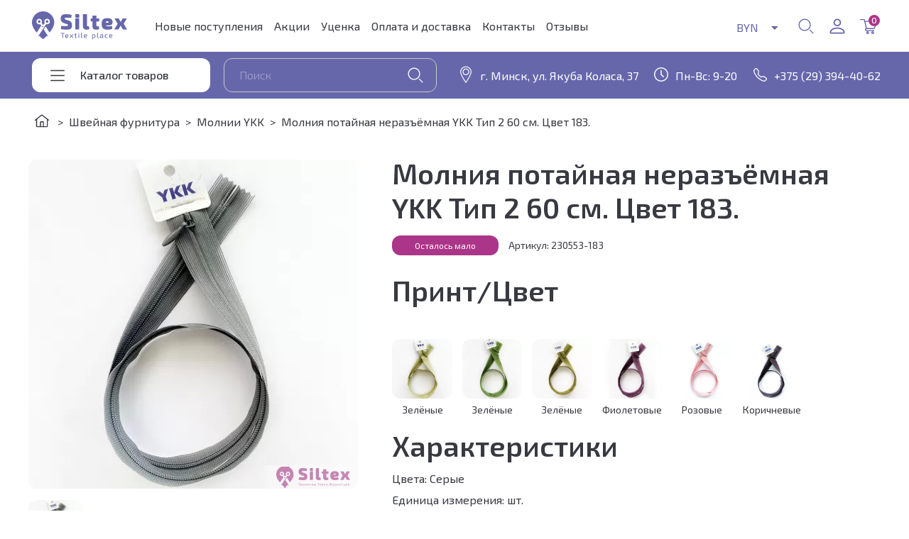

--- FILE ---
content_type: text/html; charset=UTF-8
request_url: https://siltex.by/furnitura/molnii-ykk/molniya-potajnaya-nerazyomnaya-ykk-tip-2-60-sm.-czvet-183
body_size: 24401
content:
<!DOCTYPE html>
<html lang="ru">
    <head>
     <!-- Google Tag Manager -->
<script>(function(w,d,s,l,i){ w[l]=w[l]||[];w[l].push({ 'gtm.start':
new Date().getTime(),event:'gtm.js' } );var f=d.getElementsByTagName(s)[0],
j=d.createElement(s),dl=l!='dataLayer'?'&l='+l:'';j.async=true;j.src=
'https://www.googletagmanager.com/gtm.js?id='+i+dl;f.parentNode.insertBefore(j,f);
})(window,document,'script','dataLayer','GTM-54QF9C9');</script>
<!-- End Google Tag Manager -->
    
                
    <style scoped>#overlay-white  {  opacity:0;visibility:hidden } .slider_container .slide .text>div,h1 { font-size:2.5rem;line-height:3rem;font-weight:600;margin-bottom:2.5rem } .hide_desctop { display:none } footer a { color:#fff;text-decoration:none } footer p { margin-bottom:1rem } footer ul { list-style:none } footer ul li { margin-bottom:12px } @media (max-width:950px) { #overlay-white { background-color:#f7f8fa;position:fixed;top:96px;bottom:0;left:0;right:0;z-index:1;-webkit-box-shadow:0 0 11px 0 rgba(100,100,100,.45) inset;-moz-box-shadow:0 0 11px 0 rgba(100,100,100,.45) inset;box-shadow:0 11px 11px -11px rgba(100,100,100,.45) inset } .hide_desctop { display:inline-block } header .icons a { width:auto } header .icons a.search { display:inline-block } header .logo { margin-right:auto;order:-1 } #open-mobile-menu,header a.close { display:inline-block;width:30px;height:30px;position:relative;margin-right:-2px;top:3px;margin-left:1rem } header a.close:after,header a.close:before { content:'';display:block;width:15px;height:1px;background:var(--main-blue);transform:rotate(45deg);margin-top:16px;margin-left:9px } header a.close:after { transform:rotate(-45deg);margin-top:-1px } header a.close { position:absolute;right:1rem;top:1rem } #open-mobile-menu:after,#open-mobile-menu:before { content:'';display:block;width:20px;border:1px solid var(--main-blue);position:absolute;top:5px;left:3px;border-width:1px 0;height:6px } #open-mobile-menu:after { top:13px;border-width:0 0 1px } header nav { position:fixed;background:#fff;width:374px;top:0;right:-374px;bottom:0;left:auto;margin:0;height:100%;overflow-y:auto;overflow-x:hidden;display:flex;flex-direction:column;padding:1rem;z-index:11 } .catalog_nav_container { margin:0 } .catalog_nav_container a.open_catalog { color:var(--main-blue);font-weight:500;text-decoration:none;justify-content:center;align-items:center;border:1px solid var(--main-blue);height:32px;margin:4px 0 } .catalog_nav_container a.open_catalog:before { display:none } header nav a { white-space:break-spaces } header nav>ul { flex-direction:column } header nav ul li { margin:0 0 8px } .catalog_menu { margin-bottom:30px } .catalog_menu,.catalog_menu ul { position:initial;display:block;box-shadow:none;width:auto } .catalog_menu a img { display:none } .catalog_menu li { padding:0;margin:0 } .catalog_menu a { padding:8px 0 } .catalog_menu ul { display:none } .catalog_menu ul { padding:0;background:0 0;margin-bottom:16px } .catalog_menu ul li { width:100%;padding:0;display:block } .catalog_menu ul li a { padding:5px 0 } .catalog_menu li.parent>a:after { display:block;right:5px;top:15px } .pluses_icon li:before { width:66px;height:66px;background-size:contain;margin:0 9px 0 4px } .main_pluses ul { padding:20px 0 } .main_pluses ul li { padding:5px 14px 5px 9px;font-size:1rem;font-weight:400 } .main_pluses { margin-bottom:3rem } .product_list img { margin-bottom:1rem } .product_list { margin-bottom:7rem } footer .toggle_content { padding-top:1rem;display:none } footer ul { margin-bottom:23px } footer ul li a { color:rgba(255,255,255,.7) }  } @media (max-width:481px) { html { font-size:14px } body { line-height:20px } h1 { font-size:26px;line-height:32px;margin-bottom:1.7rem } h2 { font-size:18px;line-height:24px } .btn { font-size:16px;line-height:22px } .b_inner { padding-left:12px;padding-right:12px } header { padding-top:9px;box-shadow:none;border-bottom:1px solid var(--main-blue);padding-bottom:9px } header .logo { width:71px;min-width:71px;margin:0 auto 0 0 } header .b_inner>* { margin-top:0 } header .icons a { margin:6px 0 0 } header .payment a { padding:.5rem } header .payment a.active:after { margin:0 .5rem } header nav { width:320px;right:-320px } .slider_container { margin-top:21px } .main_slider .slide { height:100%;border-radius:12px;overflow:hidden;display:flex;justify-content:center } .main_slider img { max-width:none;height:100% } .slider_container .main_slider .text { padding:19px } .slider_container .main_slider .btn { width:auto } .big_buttons_menu { margin-top:80px } .big_buttons_menu li { width:47%;font-weight:400;font-size:1rem;line-height:17px } .big_buttons_menu li a { padding:16px } .hidden_mobile_text { display:none }  } :root { --swiper-theme-color:#007aff } .owl-carousel { position:relative } .owl-carousel { display:none;width:100%;z-index:1 } :root { --swiper-navigation-size:44px } :root { --black:#383941;--main-blue:#6667AB;--pink:#AB3689;--light-hrey:#EDECF4;--blue:#4936AB;--orange:#E57A30 } a,body,div,form,h1,h2,header,html,iframe,img,li,nav,p,section,span,ul { margin:0;padding:0;border:0;font-size:100%;font:inherit;vertical-align:baseline } header,nav,section { display:block } html { height:100%;font-size:16px } body,div,header,nav,section { display:block;box-sizing:border-box } body { background:#fff;width:100%;font:1rem/1.5 'Exo 2',sans-serif;height:100%;font-weight:300;color:var(--black);position:relative } #overlay,.modal_window,.modal_window_close { background-color:rgba(102,103,171,.8);position:fixed;top:0;bottom:0;left:0;right:0;z-index:10;opacity:0;visibility:hidden } p { margin-bottom:1.5rem } .b_inner h2,.slider_container .slide .text>div,h1 { font-size:2.5rem;line-height:3rem;font-weight:600;margin-bottom:2.5rem } h2 { font-size:1.5rem;line-height:1.75rem;font-weight:600;margin-bottom:1.25rem } .b_inner { margin-right:auto;margin-left:auto;padding-left:1rem;padding-right:1rem;width:100%;max-width:1232px } a { color:var(--pink) } .btn { width:315px;height:46px;display:flex;border-radius:12px;background:var(--main-blue);color:#fff;font-weight:500;text-decoration:none;max-width:100%;justify-content:center;align-items:center;border:1px solid var(--main-blue);padding:10px 1rem;box-sizing:border-box } .hide_desctop,.read_more_link { display:none } button,input:not([type=checkbox]):not([type=radio]) { outline:0;-webkit-appearance:none;font-family:'Exo 2',sans-serif;color:#000;font-weight:300;font-size:16px;border:1px solid #c9c9c9;border-radius:12px;box-sizing:border-box;height:3rem;padding:.6875rem 1.3125rem .8125rem } .catalog_nav_container a.open_catalog:before,.icons>:before,.pluses_icon li:before,header .payment a.active:after { content:'';width:28px;height:28px;display:inline-block;background-repeat:no-repeat;background-position:center } .icons>a { display:inline-block } header .payment a.active:after { background-image:url('data:image/svg+xml;utf8,<svg width="11" height="5" viewBox="0 0 11 5" fill="none" xmlns="http://www.w3.org/2000/svg"><path fill-rule="evenodd" clip-rule="evenodd" d="M0.743164 0L5.81892 5L10.8947 0H0.743164Z" fill="%236667AB"/></svg>');margin:0 0 0 1rem;width:12px;height:11px } .catalog_nav_container a.open_catalog:before { margin:0 18px 0 0;background-image:url('data:image/svg+xml;utf8,<svg width="28" height="28" viewBox="0 0 28 28" fill="none" xmlns="http://www.w3.org/2000/svg"><path d="M4.8125 7.4375H23.1875M4.8125 21.4375H23.1875H4.8125ZM4.8125 14.4375H23.1875H4.8125Z" stroke="%23383941" stroke-width="1.5" stroke-linecap="round" stroke-linejoin="round"/></svg>') } .icons .search:before { background-image:url('data:image/svg+xml;utf8,<svg width="28" height="28" viewBox="0 0 28 28" fill="none" xmlns="http://www.w3.org/2000/svg"><path d="M12.0562 4.84925C13.4819 4.84795 14.876 5.26953 16.062 6.06065C17.2481 6.85177 18.1728 7.97689 18.7193 9.29368C19.2658 10.6105 19.4095 12.0598 19.1321 13.4582C18.8548 14.8567 18.1689 16.1414 17.1613 17.15C16.1536 18.1586 14.8694 18.8456 13.4713 19.1242C12.0731 19.4029 10.6236 19.2605 9.30635 18.7152C7.98906 18.17 6.8631 17.2462 6.07089 16.0609C5.27869 14.8756 4.85584 13.4819 4.85584 12.0562C4.86448 10.1486 5.62566 8.32151 6.97394 6.972C8.32222 5.62248 10.1486 4.85964 12.0562 4.84925ZM12.0562 3.5C10.364 3.5 8.70971 4.00181 7.30265 4.94199C5.89558 5.88216 4.79891 7.21846 4.15131 8.7819C3.50371 10.3454 3.33427 12.0657 3.66441 13.7255C3.99455 15.3852 4.80946 16.9098 6.00607 18.1064C7.20268 19.303 8.72725 20.1179 10.387 20.4481C12.0467 20.7782 13.7671 20.6088 15.3306 19.9612C16.894 19.3136 18.2303 18.2169 19.1705 16.8098C20.1107 15.4028 20.6125 13.7485 20.6125 12.0562C20.6125 9.78698 19.711 7.61067 18.1064 6.00606C16.5018 4.40146 14.3255 3.5 12.0562 3.5Z" fill="%236667AB"/><path d="M24.3381 23.4359L19.4873 18.5522L18.5527 19.4803L23.4035 24.3639C23.4644 24.4253 23.5368 24.474 23.6166 24.5074C23.6964 24.5408 23.782 24.5581 23.8684 24.5584C23.9549 24.5587 24.0406 24.542 24.1206 24.5092C24.2006 24.4764 24.2734 24.4281 24.3348 24.3672C24.3961 24.3063 24.4449 24.2338 24.4783 24.1541C24.5117 24.0743 24.529 23.9887 24.5293 23.9022C24.5296 23.8157 24.5129 23.73 24.4801 23.65C24.4473 23.57 24.399 23.4972 24.3381 23.4359Z" fill="%236667AB"/></svg>') } .icons .lk:before { background-image:url('data:image/svg+xml;utf8,<svg width="22" height="22" viewBox="0 0 22 22" fill="none" xmlns="http://www.w3.org/2000/svg"><path d="M11 11C12.3924 11 13.7277 10.4469 14.7123 9.46231C15.6969 8.47774 16.25 7.14239 16.25 5.75C16.25 4.35761 15.6969 3.02226 14.7123 2.03769C13.7277 1.05312 12.3924 0.5 11 0.5C9.60761 0.5 8.27226 1.05312 7.28769 2.03769C6.30312 3.02226 5.75 4.35761 5.75 5.75C5.75 7.14239 6.30312 8.47774 7.28769 9.46231C8.27226 10.4469 9.60761 11 11 11ZM14.5 5.75C14.5 6.67826 14.1313 7.5685 13.4749 8.22487C12.8185 8.88125 11.9283 9.25 11 9.25C10.0717 9.25 9.1815 8.88125 8.52513 8.22487C7.86875 7.5685 7.5 6.67826 7.5 5.75C7.5 4.82174 7.86875 3.9315 8.52513 3.27513C9.1815 2.61875 10.0717 2.25 11 2.25C11.9283 2.25 12.8185 2.61875 13.4749 3.27513C14.1313 3.9315 14.5 4.82174 14.5 5.75ZM21.5 19.75C21.5 21.5 19.75 21.5 19.75 21.5H2.25C2.25 21.5 0.5 21.5 0.5 19.75C0.5 18 2.25 12.75 11 12.75C19.75 12.75 21.5 18 21.5 19.75ZM19.75 19.743C19.7482 19.3125 19.4805 18.0175 18.294 16.831C17.153 15.69 15.0057 14.5 11 14.5C6.9925 14.5 4.847 15.69 3.706 16.831C2.5195 18.0175 2.2535 19.3125 2.25 19.743H19.75Z" fill="%236667AB"/></svg>') } .icons .cart:before { background-image:url('data:image/svg+xml;utf8,<svg width="28" height="28" viewBox="0 0 28 28" fill="none" xmlns="http://www.w3.org/2000/svg"><path d="M12.7309 21.0929C13.8162 21.0929 14.6844 21.9611 14.6844 23.0464C14.6844 24.1318 13.8162 25 12.7309 25C11.6456 25 10.7773 24.1318 10.7773 23.0464C10.7773 21.9611 11.6455 21.0929 12.7309 21.0929ZM12.7309 22.5037C12.4052 22.5037 12.134 22.7208 12.134 23.0463C12.134 23.3719 12.4052 23.6432 12.7309 23.6432C13.0565 23.6432 13.2735 23.3719 13.2735 23.0463C13.2735 22.7206 13.0564 22.5037 12.7309 22.5037Z" fill="%236667AB"/><path d="M19.7856 21.0928C20.8709 21.0928 21.7391 21.961 21.7391 23.0463C21.7391 24.1316 20.8709 24.9998 19.7856 24.9998C18.7546 24.9998 17.832 24.1316 17.832 23.0463C17.832 21.961 18.7002 21.0928 19.7856 21.0928ZM19.7856 22.5036C19.5143 22.5036 19.243 22.7207 19.243 23.0462C19.243 23.3718 19.4601 23.6431 19.7856 23.6431C20.1112 23.6431 20.3825 23.3718 20.3825 23.0462C20.3825 22.7205 20.1112 22.5036 19.7856 22.5036Z" fill="%236667AB"/><path d="M11.1569 17.8915C10.1259 17.8915 10.1259 19.4109 11.1569 19.4109H21.5756C22.498 19.4109 22.498 20.8217 21.5756 20.8217H11.1569C8.60643 20.8217 8.33516 17.403 10.2887 16.6434L7.57548 5.35661H2.69182C1.76939 5.35661 1.76939 4 2.69182 4H8.1181C8.44374 4 8.76922 4.27129 8.82356 4.59693L9.25774 6.38756L25.8081 6.44176C26.2423 6.44176 26.5678 6.93013 26.405 7.36419L22.7151 17.3486C22.6609 17.6743 22.3894 17.8912 22.0639 17.8912H11.157L11.1569 17.8915ZM9.5832 7.79836L11.6995 16.4804H21.5755L24.7771 7.79836H9.5832Z" fill="%236667AB"/></svg>') } .icons .address:before { background-image:url('data:image/svg+xml;utf8,<svg width="28" height="28" viewBox="0 0 28 28" fill="none" xmlns="http://www.w3.org/2000/svg"><path d="M14.0001 2.625C9.65753 2.625 6.125 6.15739 6.125 10.5001C6.125 14.6826 13.2887 25.1033 13.5939 25.5459L14 26.1318L14.4038 25.5459C14.709 25.1026 21.875 14.6824 21.875 10.5001C21.8752 6.15753 18.3426 2.625 14.0004 2.625H14.0001ZM14.0001 3.60984C17.7987 3.60984 20.8904 6.70168 20.8904 10.5001C20.8904 13.8382 15.5336 22.0926 14.0001 24.3869C12.4662 22.0922 7.10979 13.8384 7.10979 10.5001C7.10979 6.7015 10.1993 3.60984 14.0001 3.60984Z" fill="white" stroke="white" stroke-width="0.2"/><path d="M14.04 5.66357C11.4913 5.66357 9.41992 7.73494 9.41992 10.2811C9.41992 12.8297 11.4913 14.9011 14.04 14.9011C16.5861 14.9011 18.66 12.8297 18.66 10.2811C18.66 7.73476 16.5861 5.66357 14.04 5.66357ZM14.04 13.8573C12.0678 13.8573 10.4634 12.2529 10.4634 10.2807C10.4634 8.31105 12.0678 6.70678 14.04 6.70678C16.0122 6.70678 17.6166 8.31119 17.6166 10.2807C17.6167 12.2529 16.0122 13.8573 14.04 13.8573Z" fill="white" stroke="white" stroke-width="0.2"/></svg>') } .icons .time:before { background-image:url('data:image/svg+xml;utf8,<svg width="28" height="28" viewBox="0 0 28 28" fill="none" xmlns="http://www.w3.org/2000/svg"><path d="M14 23.9531C12.0315 23.9531 10.1071 23.3694 8.47034 22.2757C6.83356 21.1821 5.55784 19.6276 4.80452 17.8089C4.05119 15.9902 3.85408 13.989 4.23813 12.0582C4.62217 10.1275 5.57011 8.35405 6.96208 6.96208C8.35405 5.57011 10.1275 4.62217 12.0582 4.23813C13.989 3.85408 15.9902 4.05119 17.8089 4.80452C19.6276 5.55784 21.1821 6.83356 22.2757 8.47034C23.3694 10.1071 23.9531 12.0315 23.9531 14C23.9531 16.6397 22.9045 19.1714 21.0379 21.0379C19.1714 22.9045 16.6397 23.9531 14 23.9531ZM14 5.46875C12.3127 5.46875 10.6633 5.9691 9.2603 6.90653C7.85734 7.84396 6.76387 9.17635 6.11816 10.7352C5.47245 12.2941 5.3035 14.0095 5.63268 15.6644C5.96186 17.3193 6.77438 18.8394 7.9675 20.0325C9.16062 21.2256 10.6807 22.0381 12.3356 22.3673C13.9905 22.6965 15.7059 22.5276 17.2648 21.8819C18.8237 21.2361 20.1561 20.1427 21.0935 18.7397C22.0309 17.3368 22.5313 15.6873 22.5313 14C22.5313 11.7374 21.6324 9.56742 20.0325 7.9675C18.4326 6.36758 16.2626 5.46875 14 5.46875Z" fill="white"/><path d="M17.7647 17.7642C17.4877 18.0411 17.0387 18.0411 16.7617 17.7642L13.4847 14.4871C13.3594 14.3619 13.2891 14.192 13.2891 14.0148V8.3125C13.2891 7.91986 13.6074 7.60156 14 7.60156C14.3926 7.60156 14.7109 7.91986 14.7109 8.3125V13.4538C14.7109 13.6124 14.7738 13.7644 14.8859 13.8767L17.7652 16.7617C18.0416 17.0388 18.0414 17.4874 17.7647 17.7642Z" fill="white"/></svg>') } .icons .phone:before { background-image:url('data:image/svg+xml;utf8,<svg width="28" height="28" viewBox="0 0 28 28" fill="none" xmlns="http://www.w3.org/2000/svg"><path d="M9.33955 6.57731C9.26945 6.48714 9.18096 6.41291 9.07997 6.35956C8.97898 6.30621 8.86779 6.27496 8.75379 6.26788C8.6398 6.26081 8.5256 6.27807 8.41879 6.31852C8.31197 6.35897 8.21499 6.42169 8.13427 6.5025L6.90644 7.73153C6.33289 8.30627 6.12152 9.11969 6.37208 9.83336C7.41199 12.7873 9.10359 15.4692 11.3214 17.6802C13.5324 19.898 16.2143 21.5896 19.1682 22.6295C19.8818 22.8801 20.6953 22.6687 21.27 22.0952L22.4978 20.8673C22.5786 20.7866 22.6414 20.6896 22.6818 20.5828C22.7223 20.476 22.7395 20.3618 22.7324 20.2478C22.7254 20.1338 22.6941 20.0226 22.6408 19.9216C22.5874 19.8206 22.5132 19.7322 22.423 19.6621L19.6835 17.5317C19.5872 17.457 19.4751 17.4051 19.3558 17.3801C19.2365 17.355 19.1131 17.3573 18.9948 17.3869L16.3943 18.0364C16.0471 18.1232 15.6835 18.1186 15.3387 18.023C14.9939 17.9275 14.6796 17.7444 14.4266 17.4914L11.5102 14.5737C11.257 14.3209 11.0736 14.0067 10.9779 13.6619C10.8822 13.3171 10.8774 12.9533 10.964 12.6061L11.6147 10.0055C11.6443 9.88726 11.6466 9.76381 11.6215 9.64451C11.5964 9.5252 11.5446 9.41315 11.4699 9.31681L9.33955 6.57731ZM7.23774 5.60715C7.44554 5.39928 7.69518 5.238 7.97009 5.13401C8.24501 5.03003 8.53889 4.98572 8.83224 5.00402C9.12559 5.02233 9.41169 5.10283 9.67154 5.24019C9.93139 5.37755 10.159 5.56862 10.3394 5.80071L12.4697 8.53901C12.8604 9.04131 12.9981 9.69561 12.8438 10.3131L12.1942 12.9137C12.1606 13.0484 12.1624 13.1894 12.1995 13.3232C12.2365 13.457 12.3075 13.579 12.4056 13.6772L15.3232 16.5948C15.4215 16.6931 15.5437 16.7642 15.6777 16.8012C15.8117 16.8383 15.953 16.84 16.0879 16.8062L18.6873 16.1566C18.992 16.0805 19.31 16.0745 19.6174 16.1393C19.9247 16.2041 20.2133 16.338 20.4613 16.5307L23.1996 18.661C24.184 19.4269 24.2743 20.8816 23.3932 21.7615L22.1653 22.9893C21.2866 23.8681 19.9733 24.254 18.749 23.823C15.6155 22.7204 12.7705 20.9265 10.4249 18.5743C8.07287 16.2291 6.27899 13.3844 5.1763 10.2513C4.74644 9.02825 5.13237 7.71372 6.01109 6.83499L7.23893 5.60715H7.23774Z" fill="white"/></svg>') } .pluses_icon li:before { width:102px;height:102px;flex-shrink:0;margin:0 15px } .pluses_icon .refresh:before { background-image:url('data:image/svg+xml;utf8,<svg width="102" height="102" viewBox="0 0 102 102" fill="none" xmlns="http://www.w3.org/2000/svg"><path d="M38.958 51.8499L49.8282 61.7666L68.708 40.5166" stroke="%236667AB" stroke-width="2.5" stroke-linecap="round"/><path d="M81.7264 48.5157C82.4155 48.5157 82.875 48.9768 82.875 49.4379V49.6684C82.875 67.3061 68.6318 81.6001 51.0568 81.6001C40.8338 81.6001 31.4155 76.8739 25.4426 68.6894V74.5684C25.4426 75.26 24.9831 75.7211 24.2939 75.7211C23.6047 75.7211 23.1453 75.1447 23.1453 74.5684V66.1533C23.1453 65.4617 23.7196 65.0006 24.2939 65.0006H32.6791C33.3682 65.0006 33.8277 65.4617 33.8277 66.1533C33.8277 66.845 33.2534 67.3061 32.6791 67.3061H26.9358C32.5642 75.0295 41.4088 79.5252 50.9432 79.5252C67.254 79.5252 80.5784 66.2693 80.5784 49.7844V49.6691C80.5784 48.9775 81.1527 48.5164 81.727 48.5164L81.7264 48.5157ZM50.9419 17.8514C60.5906 17.8514 69.7798 22.2318 75.7527 29.7247V24.0762C75.7527 23.3846 76.2122 22.9235 76.9014 22.9235C77.5906 22.9235 78.05 23.4999 78.05 24.0762V32.6065C78.05 33.2982 77.4757 33.7593 76.9014 33.7593H68.5162C67.827 33.7593 67.3676 33.2982 67.3676 32.6065C67.3676 31.9149 67.9419 31.4538 68.5162 31.4538H74.4892C68.8608 24.3068 60.246 20.0416 51.0568 20.0416C34.8602 20.0416 21.6514 33.0676 21.3074 49.4359C21.1926 50.0123 20.7331 50.4734 20.1588 50.4734L20.0378 50.4646C19.5214 50.3911 19.125 49.8559 19.125 49.3206C19.3547 31.9149 33.7122 17.8501 50.9432 17.8501L50.9419 17.8514Z" fill="%236667AB" stroke="%236667AB" stroke-width="0.56"/></svg>') } .pluses_icon .car:before { background-image:url('data:image/svg+xml;utf8,<svg width="102" height="102" viewBox="0 0 102 102" fill="none" xmlns="http://www.w3.org/2000/svg"><path d="M38.2494 72.5154C40.0247 72.5154 41.7273 71.8102 42.9826 70.5549C44.2379 69.2996 44.9432 67.597 44.9432 65.8217C44.9432 64.0464 44.2379 62.3438 42.9826 61.0885C41.7273 59.8332 40.0247 59.1279 38.2494 59.1279C36.4741 59.1279 34.7715 59.8332 33.5162 61.0885C32.2609 62.3438 31.5557 64.0464 31.5557 65.8217C31.5557 67.597 32.2609 69.2996 33.5162 70.5549C34.7715 71.8102 36.4741 72.5154 38.2494 72.5154V72.5154ZM71.7182 72.5154C73.4935 72.5154 75.196 71.8102 76.4514 70.5549C77.7067 69.2996 78.4119 67.597 78.4119 65.8217C78.4119 64.0464 77.7067 62.3438 76.4514 61.0885C75.196 59.8332 73.4935 59.1279 71.7182 59.1279C69.9429 59.1279 68.2403 59.8332 66.985 61.0885C65.7296 62.3438 65.0244 64.0464 65.0244 65.8217C65.0244 67.597 65.7296 69.2996 66.985 70.5549C68.2403 71.8102 69.9429 72.5154 71.7182 72.5154V72.5154Z" stroke="%236667AB" stroke-width="2.3" stroke-miterlimit="1.5" stroke-linecap="round" stroke-linejoin="round"/><path d="M45.1105 65.8217H61.6775V31.0142C61.6775 30.4816 61.466 29.9709 61.0894 29.5943C60.7128 29.2177 60.202 29.0061 59.6694 29.0061H14.8213M30.3843 65.8217H23.5232C23.2595 65.8217 22.9983 65.7698 22.7547 65.6689C22.5111 65.568 22.2897 65.42 22.1032 65.2336C21.9167 65.0471 21.7688 64.8257 21.6679 64.5821C21.567 64.3384 21.515 64.0773 21.515 63.8136V47.4139" stroke="%236667AB" stroke-width="2.3" stroke-linecap="round"/><path d="M18.168 39.0466H31.5555" stroke="%236667AB" stroke-width="2.3" stroke-linecap="round" stroke-linejoin="round"/><path d="M61.6777 39.0466H80.4537C80.8419 39.0467 81.2217 39.1593 81.5472 39.3708C81.8727 39.5822 82.1299 39.8835 82.2878 40.2381L88.2787 53.7193C88.3928 53.9753 88.4521 54.2523 88.4527 54.5326V63.8135C88.4527 64.0772 88.4008 64.3383 88.2999 64.582C88.199 64.8256 88.051 65.047 87.8646 65.2335C87.6781 65.4199 87.4567 65.5679 87.2131 65.6688C86.9694 65.7697 86.7083 65.8216 86.4446 65.8216H80.0855M61.6777 65.8216H65.0246" stroke="%236667AB" stroke-width="2.3" stroke-linecap="round"/></svg>') } .pluses_icon .h24:before { background-image:url('data:image/svg+xml;utf8,<svg width="102" height="102" viewBox="0 0 102 102" fill="none" xmlns="http://www.w3.org/2000/svg"><path d="M73.9508 48.45C73.9508 42.3632 71.5329 36.5256 67.2288 32.222C62.9252 27.9179 57.0877 25.5 51.0008 25.5C44.9139 25.5 39.0764 27.9179 34.7728 32.222C30.4687 36.5256 28.0508 42.3631 28.0508 48.45C28.0508 54.5369 30.4687 60.3744 34.7728 64.678C39.0764 68.9821 44.9139 71.4 51.0008 71.4C57.0852 71.3932 62.9188 68.9727 67.2213 64.6706C71.5234 60.368 73.9438 54.5344 73.9507 48.4501L73.9508 48.45ZM30.2365 48.45C30.2365 42.9427 32.4242 37.6614 36.3184 33.7682C40.2122 29.8739 45.4935 27.6863 51.0002 27.6863C56.5068 27.6863 61.7887 29.8741 65.6819 33.7682C69.5762 37.6621 71.7638 42.9434 71.7638 48.45C71.7638 53.9566 69.5761 59.2386 65.6819 63.1318C61.7881 67.0261 56.5068 69.2137 51.0002 69.2137C45.4949 69.2078 40.217 67.0182 36.3246 63.1254C32.4318 59.2326 30.2422 53.9546 30.2364 48.4499L30.2365 48.45Z" fill="%236667AB"/><path d="M49.7695 27.7083H52.2347V31.406H49.7695V27.7083Z" fill="%236667AB"/><path d="M49.7695 65.918H52.2347V69.6157H49.7695V65.918Z" fill="%236667AB"/><path d="M68.2578 47.4294H71.9555V49.8946H68.2578V47.4294Z" fill="%236667AB"/><path d="M30.0488 47.4297H33.7465V49.8948H30.0488V47.4297Z" fill="%236667AB"/><path d="M80.5836 37.5689C80.3063 37.5749 80.0295 37.6035 79.7566 37.6553C77.5319 31.8292 73.5905 26.8164 68.4544 23.28C63.3184 19.7436 57.2288 17.8501 50.9928 17.8501C44.7568 17.8501 38.6677 19.7435 33.5312 23.28C28.3952 26.817 24.4538 31.8298 22.2291 37.6553C21.9628 37.6046 21.6921 37.576 21.4208 37.5689C17.2746 37.5689 14.0254 42.4414 14.0254 48.662C14.0254 54.8825 17.2746 59.7551 21.4208 59.7551C22.1345 59.7556 22.841 59.6065 23.4942 59.3187C24.0807 59.0617 24.3729 58.3976 24.1655 57.7917C22.392 52.582 22.1735 46.9682 23.536 41.636C24.899 36.3039 27.7839 31.4844 31.8393 27.764C35.8952 24.0438 40.9459 21.5847 46.3751 20.6867C51.8044 19.7881 57.3784 20.4897 62.4168 22.7056C67.4544 24.9214 71.7381 28.5553 74.7452 33.1642C77.7524 37.7737 79.3531 43.1584 79.3519 48.6621C79.3536 51.8284 78.9816 54.9829 78.2426 58.0616C75.8012 68.1687 68.5758 78.9321 55.624 79.4294C55.1519 78.6392 54.4701 77.9948 53.6547 77.5679C52.8392 77.1409 51.9213 76.9483 51.003 77.011C48.2386 77.011 46.0728 78.6342 46.0728 80.7087C46.0728 82.7832 48.2386 84.4064 51.003 84.4064C51.9374 84.4735 52.8712 84.2732 53.6954 83.8292C54.5197 83.3851 55.201 82.7149 55.6582 81.8983C67.4045 81.4631 76.7245 73.0926 80.3335 59.7375C80.4171 59.7375 80.5013 59.7562 80.58 59.7562C84.7262 59.7562 87.9754 54.8837 87.9754 48.6631C87.9754 42.442 84.7311 37.5695 80.5849 37.5695L80.5836 37.5689ZM21.4204 57.2899C18.7484 57.2899 16.4902 53.3385 16.4902 48.662C16.4902 43.9854 18.7484 40.034 21.4204 40.034C21.4204 40.05 21.4204 40.0659 21.4116 40.0819C19.7769 45.7021 19.7801 51.6718 21.4204 57.2899V57.2899ZM51.002 81.9412C49.497 81.9412 48.5369 81.2116 48.5369 80.7087C48.5369 80.2057 49.4971 79.4761 51.002 79.4761C52.507 79.4761 53.4671 80.2057 53.4671 80.7087C53.4671 81.2116 52.507 81.9412 51.002 81.9412ZM80.9428 57.2646C80.9626 57.1721 80.9665 57.0786 80.9824 56.985C81.5327 54.2442 81.8122 51.4567 81.8166 48.6613C81.8106 45.7714 81.3957 42.8969 80.584 40.1237V40.0334C83.2561 40.0334 85.5143 43.9848 85.5143 48.6614C85.5143 53.1272 83.4558 56.9317 80.9428 57.2646H80.9428Z" fill="%236667AB"/></svg>') } header { box-shadow:0 0 12px rgb(32 26 26 / 20%);padding:14px 0 16px } header .b_inner { display:flex;align-items:center } header .logo { background:url('https://siltex.by/assets/templates/new/img/logo.svg') 0 center no-repeat;min-height:40px;min-width:134px;text-indent:-999px;overflow:hidden;margin:0 5px } header nav { margin:0 auto 0 1.625rem } header nav ul { display:flex;list-style:none;padding:3px 0 0;font-weight:400 } header nav ul li { margin:0 .5rem } header nav a { color:var(--black);text-decoration:none } header .payment { margin:7px 0 0;position:relative } header .payment a { font-weight:400;color:var(--main-blue);text-decoration:none;padding:.5rem 1rem;position:absolute;bottom:-46px;left:0;background:#fff;opacity:0;z-index:-1 } header .payment .active { position:initial;background:0 0;opacity:1;z-index:1 } header .icons { margin-top:9px } header .icons a { margin:0 3px 0 9px } header a.cart { position:relative } header a.cart span { position:absolute;color:#fff;background:var(--pink);font-weight:500;font-size:12px;line-height:15px;border-radius:100%;width:1rem;height:1rem;text-align:center;top:-2px;right:-2px } #open-mobile-menu,header a.close { display:none } .sub_header { background:var(--main-blue) } .sub_header .b_inner { display:flex;padding-top:9px;padding-bottom:9px } .sub_header a { text-decoration:none;color:var(--black) } .catalog_nav_container { margin:-9px 5px;position:relative;padding:9px 0 } .catalog_nav_container a.open_catalog { background:#fff;border-radius:12px;font-weight:500;height:48px;display:flex;align-items:center;padding:5px 59px 5px 22px;box-sizing:border-box } .catalog_menu,.catalog_menu ul { position:absolute;display:none;left:0;top:66px;z-index:2;background:#fff;box-shadow:0 0 12px rgb(32 26 26 / 20%);width:310px;list-style:none } .catalog_menu ul { background:#f5f5f5;width:490px;padding:5px 15px 10px;left:310px;top:0 } .sub_header .catalog_menu li.parent>a:after { content:"";display:block;width:8px;height:12px;background:url('https://siltex.by/assets/templates/new/img/arrow_icon_right_gray.png') center no-repeat;background-size:6px;right:0;position:absolute } .catalog_menu li { padding:0 20px;border-bottom:1px solid #d9d9d9 } .catalog_menu ul li { border-bottom:0;display:inline-block;vertical-align:top;width:45%;box-sizing:border-box } .catalog_menu a { display:flex;padding:15px 0;position:relative;align-items:center } .catalog_menu a img { width:28px;margin-right:1rem } .header-search { margin:0 auto 0 14px;position:relative } .header-search input { height:100%;width:300px;border:1px solid rgba(255,255,255,.4);background:0 0;color:#fff } .header-search button { position:absolute;border:none;top:calc(50% - 12px);right:9px;width:20px;height:20px;margin:0;background:url('data:image/svg+xml;utf8,<svg width="22" height="22" viewBox="0 0 22 22" fill="none" xmlns="http://www.w3.org/2000/svg"><path d="M9.05624 1.84925C10.4819 1.84795 11.876 2.26953 13.062 3.06065C14.2481 3.85177 15.1728 4.97689 15.7193 6.29368C16.2658 7.61047 16.4095 9.05975 16.1321 10.4582C15.8548 11.8567 15.1689 13.1414 14.1613 14.15C13.1536 15.1586 11.8694 15.8456 10.4713 16.1242C9.07306 16.4029 7.62364 16.2605 6.30635 15.7152C4.98906 15.17 3.8631 14.2462 3.07089 13.0609C2.27869 11.8756 1.85584 10.4819 1.85584 9.05623C1.86448 7.14862 2.62566 5.32151 3.97394 3.972C5.32222 2.62248 7.14864 1.85964 9.05624 1.84925ZM9.05624 0.5C7.36397 0.5 5.70971 1.00181 4.30265 1.94199C2.89558 2.88216 1.79891 4.21846 1.15131 5.7819C0.503707 7.34535 0.334265 9.06572 0.664409 10.7255C0.994554 12.3852 1.80946 13.9098 3.00607 15.1064C4.20268 16.303 5.72725 17.1179 7.387 17.4481C9.04674 17.7782 10.7671 17.6088 12.3306 16.9612C13.894 16.3136 15.2303 15.2169 16.1705 13.8098C17.1107 12.4028 17.6125 10.7485 17.6125 9.05623C17.6125 6.78698 16.711 4.61067 15.1064 3.00606C13.5018 1.40146 11.3255 0.5 9.05624 0.5Z" fill="white"/><path d="M21.3381 20.4359L16.4873 15.5522L15.5527 16.4803L20.4035 21.3639C20.4644 21.4253 20.5368 21.474 20.6166 21.5074C20.6964 21.5408 20.782 21.5581 20.8684 21.5584C20.9549 21.5587 21.0406 21.542 21.1206 21.5092C21.2006 21.4764 21.2734 21.4281 21.3348 21.3672C21.3961 21.3063 21.4449 21.2338 21.4783 21.1541C21.5117 21.0743 21.529 20.9887 21.5293 20.9022C21.5296 20.8157 21.5129 20.73 21.4801 20.65C21.4473 20.57 21.399 20.4972 21.3381 20.4359Z" fill="white"/></svg>') center no-repeat } .sub_header .contacts { display:flex;align-items:center;color:#fff;font-weight:400 } .sub_header .contacts a { color:#fff } .sub_header .contacts>* { display:flex;margin:2px 0 0 12px } .sub_header .contacts>:before { margin:-4px 6px } .slider_container { display:flex;margin-top:36px;margin-bottom:84px } .big_buttons_menu { list-style:none;width:23.3%;margin-right:29px;display:flex;flex-direction:column;margin-bottom:-10px } .big_buttons_menu li { flex:1;margin-bottom:12px;font-weight:500;font-size:1.125rem;line-height:1.5rem } .big_buttons_menu li a { color:#fff;text-decoration:none;width:100%;height:100%;display:flex;justify-content:center;align-items:center;border-radius:12px;background:var(--main-blue);text-align:center;padding:1rem;box-sizing:border-box } .slider_container .main_slider { flex:1;position:relative;width:892px } .slider_container .slide { width:892px } .slider_container .main_slider .text { position:absolute;height:100%;max-width:660px;display:flex;flex-direction:column;justify-content:center;padding:41px;color:#fff;font-weight:400;z-index:1 } .slider_container .main_slider .text>div { margin-bottom:12px } .slider_container .main_slider img { display:block;border-radius:12px } .slider_container .main_slider .btn { background:#fff;border-color:#fff;color:var(--black);width:fit-content;padding-left:1.75rem;padding-right:1.75rem } .main_pluses { box-shadow:0 0 16px rgb(0 0 0 / 10%);border-radius:12px;margin-bottom:6rem } .main_pluses ul { list-style:none;display:flex } .main_pluses ul li { flex:1;display:flex;align-items:center;padding:47px 9px 30px;font-weight:500;font-size:18px;line-height:24px } .call_us_bottom form input { width:100%;margin:3px 0 0 -6px } .product_list { list-style:none;margin-bottom:2.75rem } .product_list img { border-radius:12px;margin-bottom:1.25rem } footer .toggle_header_f,footer a { color:#fff;text-decoration:none } @media (max-width:1200px) { .catalog_nav_container a.open_catalog:before { margin-right:10px } .catalog_nav_container a.open_catalog { padding-left:10px;padding-right:20px } .catalog_nav_container { min-width:196px } .sub_header .contacts>* { white-space:nowrap } .header-search input { width:100% } .slider_container .main_slider { width:calc(100% - 180px);max-width:892px } .main_slider .slide,.main_slider img { max-width:100% }  } @media (max-width:1080px) { header nav a { white-space:nowrap } header .logo { min-width:100px;background-size:contain } header .icons a { width:16px } header .icons a.search { display:none }  } @media (max-width:950px) { .hide_desctop { display:inline-block } header .icons a { width:auto } header .icons a.search { display:inline-block } header .logo { margin-right:auto;order:-1 } #open-mobile-menu,header a.close { display:inline-block;width:30px;height:30px;position:relative;margin-right:-2px;top:3px;margin-left:1rem } header a.close:after,header a.close:before { content:'';display:block;width:15px;height:1px;background:var(--main-blue);transform:rotate(45deg);margin-top:16px;margin-left:9px } header a.close:after { transform:rotate(-45deg);margin-top:-1px } header a.close { position:absolute;right:1rem;top:1rem } #open-mobile-menu:after,#open-mobile-menu:before { content:'';display:block;width:20px;border:1px solid var(--main-blue);position:absolute;top:5px;left:3px;border-width:1px 0;height:6px } #open-mobile-menu:after { top:13px;border-width:0 0 1px } header nav { position:fixed;background:#fff;width:374px;top:0;right:-374px;bottom:0;left:auto;margin:0;height:100%;overflow-y:auto;overflow-x:hidden;display:flex;flex-direction:column;padding:1rem;z-index:11 } .catalog_nav_container { margin:0 } .catalog_nav_container a.open_catalog { color:var(--main-blue);font-weight:500;text-decoration:none;justify-content:center;align-items:center;border:1px solid var(--main-blue);height:32px;margin:4px 0 } .catalog_nav_container a.open_catalog:before { display:none } header nav a { white-space:break-spaces } header nav>ul { flex-direction:column } header nav ul li { margin:0 0 8px } .catalog_menu { margin-bottom:30px } .catalog_menu,.catalog_menu ul { position:initial;display:block;box-shadow:none;width:auto } .catalog_menu a img { display:none } .catalog_menu li { padding:0;margin:0 } .catalog_menu a { padding:8px 0 } .catalog_menu ul { display:none } .catalog_menu ul { padding:0;background:0 0;margin-bottom:16px } .catalog_menu ul li { width:100%;padding:0;display:block } .catalog_menu ul li a { padding:5px 0 } .catalog_menu li.parent>a:after { display:block;right:5px;top:15px } .pluses_icon li:before { width:66px;height:66px;background-size:contain;margin:0 9px 0 4px } .main_pluses ul { padding:20px 0 } .main_pluses ul li { padding:5px 14px 5px 9px;font-size:1rem;font-weight:400 } .main_pluses { margin-bottom:3rem } .product_list img { margin-bottom:1rem } .product_list { margin-bottom:7rem } footer .toggle_header_f { font-weight:400;font-size:14px;line-height:20px;display:flex;align-items:center;justify-content:space-between;margin-bottom:8px } footer .toggle_header_f:after { content:"";display:inline-block;width:12px;height:7px;background:url('data:image/svg+xml;utf8,<svg width="10" height="7" viewBox="0 0 10 7" fill="none" xmlns="http://www.w3.org/2000/svg"><path fill-rule="evenodd" clip-rule="evenodd" d="M8.825 0.158203L5 3.97487L1.175 0.158203L0 1.3332L5 6.3332L10 1.3332L8.825 0.158203Z" fill="white"/></svg>') center no-repeat;position:relative;top:3px;right:2px }  } @media (max-width:910px) { .slider_container { flex-direction:column } .slider_container .main_slider { width:100%;max-width:892px } .big_buttons_menu { order:2;flex-direction:row;flex-wrap:wrap;width:100%;margin:4rem 0 0;justify-content:space-between } .big_buttons_menu li { flex:auto;width:49%;flex-grow:0 } .slider_container { margin-bottom:31px }  } @media (max-width:850px) { .sub_header .contacts { display:none } .header-search { width:100%;margin:0 } .sub_header { display:none }  } @media (max-width:780px) { .call_us_bottom form input { width:calc(100% + 12px) }  } @media (max-width:715px) { .main_pluses ul { flex-direction:column }  } @media (max-width:481px) { html { font-size:14px } body { line-height:20px } h1 { font-size:26px;line-height:32px;margin-bottom:1.7rem } h2 { font-size:18px;line-height:24px } .btn { font-size:16px;line-height:22px } .b_inner { padding-left:12px;padding-right:12px } header { padding-top:9px;box-shadow:none;border-bottom:1px solid var(--main-blue);padding-bottom:9px } header .logo { width:71px;min-width:71px;margin:0 auto 0 0 } header .b_inner>* { margin-top:0 } header .icons a { margin:6px 0 0 } header .payment a { padding:.5rem } header .payment a.active:after { margin:0 .5rem } header nav { width:320px;right:-320px } .slider_container { margin-top:21px } .main_slider .slide { height:100%;border-radius:12px;overflow:hidden;display:flex;justify-content:center } .main_slider img { max-width:none;height:100% } .slider_container .main_slider .text { padding:19px } .slider_container .main_slider .btn { width:auto } .big_buttons_menu { margin-top:80px } .big_buttons_menu li { width:47%;font-weight:400;font-size:1rem;line-height:17px } .big_buttons_menu li a { padding:16px } .read_more_link { margin-top:-1rem;display:block;width:fit-content;margin-bottom:1.5rem }  } .header-search input { color:#fff!important } .links-list { min-height:300px } #msMiniCart { font-size:.8em } .product_list { min-height:417px }   
.mainminislider  {  min-height:417px;  } 
@media (max-width:767px)   {  
    .mainminislider  {  min-height:417px;  } 
 } 
 @media (max-width: 481px) {
.slider_container {
    min-height: 622px;
}
.about_us {
    min-height:620px;
}
}
@media(max-width:910px){
    .slider_container { flex-direction: column;height:622px;}
    .slider_container .main_slider { width: 100%;max-width: 892px;min-height:386px;}
    .big_buttons_menu { order: 1;flex-direction: row;flex-wrap: wrap;width: 100%;margin: 4rem 0 0;justify-content: space-between;}
    .big_buttons_menu li { flex: auto;width: 49%;flex-grow: 0;}
    .about_us { flex-direction: column}
    .about_us .img { margin: 0 auto;max-width: 100%}
    .about_us .text { padding-right: 0}
    .slider_container { margin-bottom: 31px;}
}
.owl-carousel {
    display: block;
}
 
.owl-carousel .slide-owl-wrap:not(:first-child) {
    display: none;
}
 
.owl-carousel img {
    width: 100%;
}
</style>
    
    <title>
         
            Молния потайная неразъёмная YKK Тип 2 60 см. Цвет 183.            </title>
    <meta name="description" content="Молния потайная неразъёмная YKK Тип 2 60 см. Цвет 183. ">
    <meta name="robots" content="index, follow">
    <link rel="shortcut icon" href="assets/templates/new/img/favicon.ico" type="image/x-icon">
    <meta http-equiv="X-UA-Compatible" content="IE=edge, chrome=1">
    <meta name="format-detection" content="telephone=no">
    <meta name="viewport" content="width=device-width, initial-scale=1.0">
            <meta charset="UTF-8">
    <base href="https://siltex.by/" />
    <meta name="yandex-verification" content="488fc78cb07dd647" />

    
<link href="/assets/components/frontendmanager/css/web/frontend.css" as="style">
<link href="/assets/components/minifyx/cache/scripts_42a5a41ec8.min.js?ver=1.0" as="script">


<link rel="dns-prefetch" href="//connect.facebook.net/">
<link rel="dns-prefetch" href="//www.googletagmanager.com/">
<link rel="dns-prefetch" href="//mc.yandex.ru/">
<link rel="dns-prefetch" href="//vk.com/">
<link rel="dns-prefetch" href="//analytics.tiktok.com">
<link rel="dns-prefetch" href="//unpkg.com">

<link rel="preconnect" href="https://connect.facebook.net">
<link rel="preconnect" href="https://www.googletagmanager.com" crossorigin>
<link rel="preconnect" href="https://mc.yandex.ru" crossorigin>
<link rel="preconnect" href="https://unpkg.com" crossorigin>
        <link async rel="stylesheet" href="https://unpkg.com/swiper@8/swiper-bundle.min.css"/>
<link rel="stylesheet" href="/assets/components/minifyx/cache/styles_fdf8c6cc70.css" type="text/css" />
    <link rel="preload" type="text/css" as="style" onload="this.onload = null; this.rel = 'stylesheet';" href="/assets/templates/new/style.css?V=6">
    <!--<script src="https://code.jquery.com/jquery-1.12.4.min.js" integrity="sha256-ZosEbRLbNQzLpnKIkEdrPv7lOy9C27hHQ+Xp8a4MxAQ=" crossorigin="anonymous"></script>-->

    <script>
        window.currency = 'bel';
        window.currency_multiplier = 1;
    </script>

    
    <meta name="facebook-domain-verification" content="vlfzoqz66k8503bn41vlcpast4kioe" />
    
    <link rel="canonical" href="furnitura/molnii-ykk/molniya-potajnaya-nerazyomnaya-ykk-tip-2-60-sm.-czvet-183"/>    
    <!--[if lt IE 9]><script src="https://cdnjs.cloudflare.com/ajax/libs/html5shiv/3.7.3/html5shiv.min.js"></script><![endif]-->

    <!-- pixel -->
    

<!-- Yandex.Metrika counter 
<script type="text/javascript" >
   (function(m,e,t,r,i,k,a){ m[i]=m[i]||function(){ (m[i].a=m[i].a||[]).push(arguments) };
   m[i].l=1*new Date();
   for (var j = 0; j < document.scripts.length; j++) { if (document.scripts[j].src === r) { return; } } 
   k=e.createElement(t),a=e.getElementsByTagName(t)[0],k.async=1,k.src=r,a.parentNode.insertBefore(k,a)} )
   (window, document, "script", "https://mc.yandex.ru/metrika/tag.js", "ym");

   ym(93095809, "init", { 
        clickmap:true,
        trackLinks:true,
        accurateTrackBounce:true,
        webvisor:true
   } );
</script>
<noscript><div><img src="https://mc.yandex.ru/watch/93095809" style="position:absolute; left:-9999px;" alt="" /></div></noscript>
 /Yandex.Metrika counter -->
    <!-- Yandex.Metrika counter -->
    <script type="text/javascript" >
       (function(m,e,t,r,i,k,a){ m[i]=m[i]||function(){ (m[i].a=m[i].a||[]).push(arguments) };
       m[i].l=1*new Date();
       for (var j = 0; j < document.scripts.length; j++) { if (document.scripts[j].src === r) { return; } }
       k=e.createElement(t),a=e.getElementsByTagName(t)[0],k.async=1,k.src=r,a.parentNode.insertBefore(k,a) } )
       (window, document, "script", "https://mc.yandex.ru/metrika/tag.js", "ym");
    
       ym(49210561, "init", {
            clickmap:true,
            trackLinks:true,
            accurateTrackBounce:true,
            webvisor:true
       });
    </script>
    <noscript><div><img src="https://mc.yandex.ru/watch/49210561" style="position:absolute; left:-9999px;" alt="" /></div></noscript>
    <!-- /Yandex.Metrika counter -->
<link rel="stylesheet" href="/assets/components/minishop2/css/web/default.css?v=888c7ca881" type="text/css" />
<link rel="stylesheet" href="/assets/components/minishop2/css/web/lib/jquery.jgrowl.min.css" type="text/css" />
<script>miniShop2Config = {"close_all_message":"\u0437\u0430\u043a\u0440\u044b\u0442\u044c \u0432\u0441\u0435","cssUrl":"\/assets\/components\/minishop2\/css\/web\/","jsUrl":"\/assets\/components\/minishop2\/js\/web\/","actionUrl":"\/assets\/components\/minishop2\/action.php","ctx":"web","price_format":[2,"."," "],"price_format_no_zeros":false,"weight_format":[3,"."," "],"weight_format_no_zeros":true};</script>
<link rel="stylesheet" href="/assets/components/msearch2/css/web/default.css" type="text/css" />

	<script type="text/javascript">
		if (typeof mse2Config == "undefined") {mse2Config = {"cssUrl":"\/assets\/components\/msearch2\/css\/web\/","jsUrl":"\/assets\/components\/msearch2\/js\/web\/","actionUrl":"\/assets\/components\/msearch2\/action.php"};}
		if (typeof mse2FormConfig == "undefined") {mse2FormConfig = {};}
		mse2FormConfig["11bdebf614e46e0c6eaa26747dede7e859f41533"] = {"autocomplete":"results","queryVar":"query","minQuery":2,"pageId":6492};
	</script>
</head>

    <body>
        <!-- Google Tag Manager (noscript) -->
<noscript><iframe src="https://www.googletagmanager.com/ns.html?id=GTM-54QF9C9"
height="0" width="0" style="display:none;visibility:hidden"></iframe></noscript>
<!-- End Google Tag Manager (noscript) -->
<!-- <div class="tempalert" style="display:block;position: fixed;background-color: var(--main-blue); width:100%;height: 70px;bottom: 0px;z-index: 99999;color: white;padding: 8px 16px;font-size: 14px;text-align:center">Уважаемые покупатели! Сайт Siltex.by обновляется. Остатки товаров и их наличие просим уточнять по телефону</div> -->
<header class="header">
    <div class="b_inner">
        <a href="/" class="logo" title="">Siltex</a>
        <nav>
            <span class="logo hide_desctop">Siltex</span>
            <ul>
                <li class="active"><a href="/novyie-postupleniya" title="Новые поступления">Новые поступления</a></li>
                <li><a href="/akczii" title="">Акции</a></li>
                <li><a href="https://www.instagram.com/siltex_sale/" title="Уценка">Уценка</a></li>
                <li><a href="/oplata-i-dostavka" title="Оплата и доставка">Оплата и доставка</a></li>
                <li><a href="/kontaktyi" title="Контакты">Контакты</a></li>
                <li><a href="/otzyivyi" title="Отзывы">Отзывы</a></li>
            </ul>
            <a class="close" title="Закрыть" href="#"></a>
        </nav>
        
        <div class="payment">
                            <a href="#" data-currency="bel" class="active">BYN</a>
                <a href="#" data-currency="rus" class="curchange">RUB</a>
                    </div>
        <div class="icons">
            <a href="https://siltex.by/rezultatyi-poiska" title="Поиск" class="search"></a>
            <a href="https://siltex.by/cabinet" title="Личный кабинет" class="lk"></a>
            <a href="https://siltex.by/cart" id="msMiniCart" class="cart">
    <span class="ms2_total_count">0</span>
</a>
        </div>
        <a href="#" id="open-mobile-menu" title="Открыть меню"></a>
    </div>
</header>        <div class="sub_header">
    <div class="b_inner">
        <div class="catalog_nav_container">
            <a href="katalog" title="" class="open_catalog">Каталог товаров</a>
            <ul class="catalog_menu"><li class="first">
                                <a href="https://siltex.by/katalog/stokovyie-i-uczenochnyie-tkani" >
                                    <span class="catalog-item-icon"><img src="assets/images/icons/sale.png" alt="Стоковые и уценочные ткани" /></span>
                                    <span class="catalog-item-txt">Стоковые и уценочные ткани</span>
                                    <span class="catalog-item-arrow"></span>
                                </a>
								
                            </li><li class="parent">
                                <a href="https://siltex.by/katalog/trikotazhnyie-polotna" >
                                    <span class="catalog-item-icon"><img src="assets/images/icons/icons8-rulon-oboev.png" alt="Трикотажные полотна" /></span>
                                    <span class="catalog-item-txt">Трикотажные полотна</span>
                                    <span class="catalog-item-arrow"></span>
                                </a>
								<ul class="links-list">
								<li class="first parent">
    <a href="https://siltex.by/katalog/trikotazhnyie-polotna/futer-3-x-nitka" >Футер 3-х нитка<span class="catalog-item-arrow"></span></a>
    <ul class="links-list">
								<li class="first">
    <a href="https://siltex.by/katalog/trikotazhnyie-polotna/futer-3-x-nitka/futer-3-x-nitka-petlya" >Футер 3-х нитка петля<span class="catalog-item-arrow"></span></a>
    
</li>
<!----><li>
    <a href="https://siltex.by/katalog/trikotazhnyie-polotna/futer-3-x-nitka/futer-3-x-nitka-s-nachyosom" >Футер 3-х нитка с начёсом<span class="catalog-item-arrow"></span></a>
    
</li>
<!----><li>
    <a href="https://siltex.by/katalog/trikotazhnyie-polotna/futer-3-x-nitka/futer-3-x-nitka-s-nachesom-s-effektom-velyura" >Футер 3-х нитка с начёсом и эффектом велюра<span class="catalog-item-arrow"></span></a>
    
</li>
<!----><li class="last">
    <a href="https://siltex.by/katalog/trikotazhnyie-polotna/futer-3-x-nitka/futer-3-x-nitka-petlya-s-effektom-velyura" >Футер 3-х нитка петля с эффектом велюра<span class="catalog-item-arrow"></span></a>
    
</li>
<!---->
							</ul>
</li>
<!----><li class="parent">
    <a href="https://siltex.by/katalog/trikotazhnyie-polotna/futer-2-x-nitka" >Футер 2-х нитка<span class="catalog-item-arrow"></span></a>
    <ul class="links-list">
								<li class="first">
    <a href="https://siltex.by/katalog/trikotazhnyie-polotna/futer-2-x-nitka/futer-2-x-nitka-s-effektom-velyura" >Футер 2-х нитка с эффектом велюра<span class="catalog-item-arrow"></span></a>
    
</li>
<!----><li>
    <a href="https://siltex.by/katalog/trikotazhnyie-polotna/futer-2-x-nitka/futer-2-x-nitka-odnotonnyij" >Футер 2-х нитка однотонный<span class="catalog-item-arrow"></span></a>
    
</li>
<!----><li class="last">
    <a href="https://siltex.by/katalog/trikotazhnyie-polotna/futer-2-x-nitka/futer-2-x-nitka-printovannyij" >Футер 2-х нитка принтованный<span class="catalog-item-arrow"></span></a>
    
</li>
<!---->
							</ul>
</li>
<!----><li>
    <a href="https://siltex.by/katalog/trikotazhnyie-polotna/kulirka" >Кулирка<span class="catalog-item-arrow"></span></a>
    
</li>
<!----><li>
    <a href="https://siltex.by/katalog/trikotazhnyie-polotna/vyazanyij-trikotazh" >Вязаный трикотаж<span class="catalog-item-arrow"></span></a>
    
</li>
<!----><li>
    <a href="https://siltex.by/katalog/trikotazhnyie-polotna/dzhersi" >Джерси<span class="catalog-item-arrow"></span></a>
    
</li>
<!----><li>
    <a href="https://siltex.by/katalog/trikotazhnyie-polotna/ribana" >Рибана<span class="catalog-item-arrow"></span></a>
    
</li>
<!----><li>
    <a href="https://siltex.by/katalog/trikotazhnyie-polotna/trikotazh-lapsha" >Трикотаж лапша<span class="catalog-item-arrow"></span></a>
    
</li>
<!----><li>
    <a href="https://siltex.by/katalog/trikotazhnyie-polotna/kashkorse" >Кашкорсе<span class="catalog-item-arrow"></span></a>
    
</li>
<!----><li>
    <a href="https://siltex.by/katalog/trikotazhnyie-polotna/trikotazh-pike-vorotniki" >Трикотаж пике/воротники<span class="catalog-item-arrow"></span></a>
    
</li>
<!----><li>
    <a href="https://siltex.by/katalog/trikotazhnyie-polotna/bifleks" >Бифлекс<span class="catalog-item-arrow"></span></a>
    
</li>
<!----><li>
    <a href="https://siltex.by/katalog/trikotazhnyie-polotna/interlok" >Интерлок<span class="catalog-item-arrow"></span></a>
    
</li>
<!----><li>
    <a href="https://siltex.by/katalog/trikotazhnyie-polotna/velvet" >Вельвет<span class="catalog-item-arrow"></span></a>
    
</li>
<!----><li class="last">
    <a href="https://siltex.by/katalog/trikotazhnyie-polotna/trikotazhnyie-dovyazyi" >Трикотажные довязы<span class="catalog-item-arrow"></span></a>
    
</li>
<!--<ul class="links-list-line"></ul>-->
							</ul>
                            </li><li class="parent">
                                <a href="https://siltex.by/katalog/kruzhevo-i-furnitura-dlya-nizhnego-belya" >
                                    <span class="catalog-item-icon"><img src="assets/images/icons/underwear-2.png" alt="Кружево и фурнитура для нижнего белья" /></span>
                                    <span class="catalog-item-txt">Кружево и фурнитура для нижнего белья</span>
                                    <span class="catalog-item-arrow"></span>
                                </a>
								<ul class="links-list">
								<li class="first">
    <a href="https://siltex.by/katalog/kruzhevo-i-furnitura-dlya-nizhnego-belya/setka" >Сетка<span class="catalog-item-arrow"></span></a>
    
</li>
<!----><li>
    <a href="https://siltex.by/katalog/kruzhevo-i-furnitura-dlya-nizhnego-belya/rezinka-belevaya" >Резинка бельевая<span class="catalog-item-arrow"></span></a>
    
</li>
<!----><li>
    <a href="https://siltex.by/katalog/kruzhevo-i-furnitura-dlya-nizhnego-belya/zastyozhki-s-kryuchkami" >Застёжки с крючками<span class="catalog-item-arrow"></span></a>
    
</li>
<!----><li>
    <a href="https://siltex.by/katalog/kruzhevo-i-furnitura-dlya-nizhnego-belya/kolcza-kryuchki-i-regulyatoryi" >Кольца, крючки и регуляторы<span class="catalog-item-arrow"></span></a>
    
</li>
<!----><li class="last">
    <a href="https://siltex.by/katalog/kruzhevo-i-furnitura-dlya-nizhnego-belya/tonnelnaya-lenta" >Тоннельная лента<span class="catalog-item-arrow"></span></a>
    
</li>
<!---->
							</ul>
                            </li><li class="parent">
                                <a href="https://siltex.by/tkani-dlya-odezhdyi" >
                                    <span class="catalog-item-icon"><img src="assets/images/icons/icons8-свадебное-платье-48 (1).png" alt="Ткани" /></span>
                                    <span class="catalog-item-txt">Ткани</span>
                                    <span class="catalog-item-arrow"></span>
                                </a>
								<ul class="links-list">
								<li class="first">
    <a href="https://siltex.by/tkani-dlya-odezhdyi/flis-polartek" >Флис<span class="catalog-item-arrow"></span></a>
    
</li>
<!----><li>
    <a href="https://siltex.by/tkani-dlya-odezhdyi/kozha" >Экокожа<span class="catalog-item-arrow"></span></a>
    
</li>
<!----><li>
    <a href="https://siltex.by/tkani-dlya-odezhdyi/podkladochnyie-materialyi" >Подкладочные материалы<span class="catalog-item-arrow"></span></a>
    
</li>
<!----><li>
    <a href="https://siltex.by/tkani-dlya-odezhdyi/platelno-kostyumnyie-tkani" >Плательно-костюмные ткани<span class="catalog-item-arrow"></span></a>
    
</li>
<!----><li>
    <a href="https://siltex.by/tkani-dlya-odezhdyi/kruzhevnyie-polotna" >Кружевные полотна<span class="catalog-item-arrow"></span></a>
    
</li>
<!----><li>
    <a href="https://siltex.by/tkani-dlya-odezhdyi/kurtochnyie-tkani" >Курточные ткани<span class="catalog-item-arrow"></span></a>
    
</li>
<!----><li>
    <a href="https://siltex.by/tkani-dlya-odezhdyi/xlopkovyij-batist" >Хлопковый батист<span class="catalog-item-arrow"></span></a>
    
</li>
<!----><li>
    <a href="https://siltex.by/tkani-dlya-odezhdyi/shtapel-100-viskoza" >Штапель из вискозы<span class="catalog-item-arrow"></span></a>
    
</li>
<!----><li>
    <a href="https://siltex.by/tkani-dlya-odezhdyi/shifon" >Шифон<span class="catalog-item-arrow"></span></a>
    
</li>
<!----><li>
    <a href="https://siltex.by/tkani-dlya-odezhdyi/dzhinsovyie-tkani" >Джинсовые ткани<span class="catalog-item-arrow"></span></a>
    
</li>
<!----><li>
    <a href="https://siltex.by/tkani-dlya-odezhdyi/texnicheskie-tkani" >Технические ткани<span class="catalog-item-arrow"></span></a>
    
</li>
<!----><li>
    <a href="https://siltex.by/tkani-dlya-odezhdyi/tensel" >Тенсель<span class="catalog-item-arrow"></span></a>
    
</li>
<!----><li class="last parent">
    <a href="https://siltex.by/tkani-dlya-odezhdyi/tkani-dlya-doma" >Ткани для дома<span class="catalog-item-arrow"></span></a>
    <ul class="links-list">
								<li class="first">
    <a href="https://siltex.by/tkani-dlya-odezhdyi/tkani-dlya-doma/byaz-otbelennaya" >Бязь отбеленная.<span class="catalog-item-arrow"></span></a>
    
</li>
<!----><li class="last">
    <a href="https://siltex.by/tkani-dlya-odezhdyi/tkani-dlya-doma/poplin-yolochki-na-krasnom-fone" >Поплин ЁЛОЧКИ НА КРАСНОМ ФОНЕ.<span class="catalog-item-arrow"></span></a>
    
</li>
<!---->
							</ul>
</li>
<!--<ul class="links-list-line"></ul>-->
							</ul>
                            </li><li class="parent">
                                <a href="https://siltex.by/katalog/napolniteli-i-utepliteli" >
                                    <span class="catalog-item-icon"><img src="assets/images/icons/icons8-meshok.png" alt="Наполнители и утеплители" /></span>
                                    <span class="catalog-item-txt">Наполнители и утеплители</span>
                                    <span class="catalog-item-arrow"></span>
                                </a>
								<ul class="links-list">
								<li class="first">
    <a href="https://siltex.by/katalog/napolniteli-i-utepliteli/alpolyuks" >Альполюкс<span class="catalog-item-arrow"></span></a>
    
</li>
<!---->
							</ul>
                            </li><li class="parent active">
                                <a href="https://siltex.by/furnitura" >
                                    <span class="catalog-item-icon"><img src="assets/images/icons/icons8-knopka.png" alt="Швейная фурнитура" /></span>
                                    <span class="catalog-item-txt">Швейная фурнитура</span>
                                    <span class="catalog-item-arrow"></span>
                                </a>
								<ul class="links-list">
								<li class="first">
    <a href="https://siltex.by/furnitura/press-dlya-ustanovki-knopok-i-lyuversov" >Пресс для установки кнопок и люверсов<span class="catalog-item-arrow"></span></a>
    
</li>
<!----><li>
    <a href="https://siltex.by/furnitura/nasadki-dlya-ustanovki-knopok-lyuversov-pugovicz" >Насадки для установки кнопок, люверсов, пуговиц<span class="catalog-item-arrow"></span></a>
    
</li>
<!----><li>
    <a href="https://siltex.by/furnitura/knopki" >Кнопки<span class="catalog-item-arrow"></span></a>
    
</li>
<!----><li>
    <a href="https://siltex.by/furnitura/lyuversyi" >Люверсы<span class="catalog-item-arrow"></span></a>
    
</li>
<!----><li>
    <a href="https://siltex.by/furnitura/uplotnitelnoe-kolczo-pod-lyuvers" >Уплотнительное кольцо под люверс<span class="catalog-item-arrow"></span></a>
    
</li>
<!----><li>
    <a href="https://siltex.by/furnitura/xolnitenyi" >Хольнитены<span class="catalog-item-arrow"></span></a>
    
</li>
<!----><li>
    <a href="https://siltex.by/furnitura/pugoviczyi" >Пуговицы<span class="catalog-item-arrow"></span></a>
    
</li>
<!----><li class="active">
    <a href="https://siltex.by/furnitura/molnii-ykk" >Молнии YKK<span class="catalog-item-arrow"></span></a>
    
</li>
<!----><li>
    <a href="https://siltex.by/furnitura/nitki-madeira" >Нитки MADEIRA<span class="catalog-item-arrow"></span></a>
    
</li>
<!----><li>
    <a href="https://siltex.by/furnitura/applikaczii" >Аппликации<span class="catalog-item-arrow"></span></a>
    
</li>
<!----><li>
    <a href="https://siltex.by/furnitura/rezinka" >Резинка<span class="catalog-item-arrow"></span></a>
    
</li>
<!----><li>
    <a href="https://siltex.by/furnitura/nitki" >Нитки<span class="catalog-item-arrow"></span></a>
    
</li>
<!----><li>
    <a href="https://siltex.by/furnitura/kipernaya-lenta" >Киперная лента<span class="catalog-item-arrow"></span></a>
    
</li>
<!--<ul class="links-list-line"></ul>--><li>
    <a href="https://siltex.by/furnitura/shnur-xb" >Шнур х/б<span class="catalog-item-arrow"></span></a>
    
</li>
<!----><li>
    <a href="https://siltex.by/furnitura/shnur-poliefir" >Шнур полиэфир<span class="catalog-item-arrow"></span></a>
    
</li>
<!----><li>
    <a href="https://siltex.by/furnitura/molnii" >Молнии<span class="catalog-item-arrow"></span></a>
    
</li>
<!----><li>
    <a href="https://siltex.by/furnitura/razmerniki" >Размерники<span class="catalog-item-arrow"></span></a>
    
</li>
<!----><li>
    <a href="https://siltex.by/furnitura/iglyi-organ" >Иглы ORGAN<span class="catalog-item-arrow"></span></a>
    
</li>
<!----><li>
    <a href="https://siltex.by/furnitura/lenta-lipuchka" >Лента липучка<span class="catalog-item-arrow"></span></a>
    
</li>
<!----><li>
    <a href="https://siltex.by/furnitura/kleevaya-pautinka" >Клеевая паутинка<span class="catalog-item-arrow"></span></a>
    
</li>
<!----><li>
    <a href="https://siltex.by/furnitura/flizelin-kleevoj" >Флизелин клеевой<span class="catalog-item-arrow"></span></a>
    
</li>
<!----><li>
    <a href="https://siltex.by/furnitura/prym" >PRYM<span class="catalog-item-arrow"></span></a>
    
</li>
<!----><li>
    <a href="https://siltex.by/furnitura/shvejnyie-prinadlezhnosti" >Швейные принадлежности<span class="catalog-item-arrow"></span></a>
    
</li>
<!----><li>
    <a href="https://siltex.by/furnitura/fiksatoryi" >Фиксаторы<span class="catalog-item-arrow"></span></a>
    
</li>
<!----><li>
    <a href="https://siltex.by/furnitura/iglyi-schmetz" >Иглы SCHMETZ<span class="catalog-item-arrow"></span></a>
    
</li>
<!--<ul class="links-list-line"></ul>--><li>
    <a href="https://siltex.by/furnitura/lenta-barxatnaya" >Лента бархатная<span class="catalog-item-arrow"></span></a>
    
</li>
<!----><li>
    <a href="https://siltex.by/furnitura/nakonechniki-dlya-shnura" >Наконечники для шнура<span class="catalog-item-arrow"></span></a>
    
</li>
<!----><li>
    <a href="https://siltex.by/furnitura/tesma" >Тесьма и кант<span class="catalog-item-arrow"></span></a>
    
</li>
<!----><li class="last">
    <a href="https://siltex.by/furnitura/pryazhki" >Пряжки<span class="catalog-item-arrow"></span></a>
    
</li>
<!---->
							</ul>
                            </li><li class="last">
                                <a href="https://siltex.by/katalog/podarochnyij-sertifikat" >
                                    <span class="catalog-item-icon"><img src="assets/images/icons/icons8-шарик-в-форме-сердца-96 (1).png" alt="ПОДАРОЧНЫЙ СЕРТИФИКАТ" /></span>
                                    <span class="catalog-item-txt">ПОДАРОЧНЫЙ СЕРТИФИКАТ</span>
                                    <span class="catalog-item-arrow"></span>
                                </a>
								
                            </li></ul>
        </div>
        <form data-key="11bdebf614e46e0c6eaa26747dede7e859f41533" action="https://siltex.by/rezultatyi-poiska" method="get" class="header-search msearch2 mse2_form">
    <input type="text" name="query" placeholder="Поиск" value="" class="search" />
    <button type="submit" title="Поиск"></button>
</form>
        
        <div class="contacts icons">
            <span class="address">г. Минск, ул. Якуба Коласа, 37</span>
            <span class="time">Пн-Вс: 9-20</span>
            <a href="tel:+375 (29) 394-40-62" class="phone">+375 (29) 394-40-62</a>
        </div>
    </div>
</div>

<nav class="breadcrumbs b_inner" itemscope itemtype="http://schema.org/BreadcrumbList"><ul><li itemprop="itemListElement" itemscope itemtype="http://schema.org/ListItem"><a itemprop="item" href="https://siltex.by/"><span itemprop="name">Главная</span></a><meta itemprop="position" content="1" /></li><li itemprop="itemListElement" itemscope itemtype="http://schema.org/ListItem"><a itemprop="item" href="https://siltex.by/furnitura"><span itemprop="name">Швейная фурнитура</span></a><meta itemprop="position" content="2" /></li><li itemprop="itemListElement" itemscope itemtype="http://schema.org/ListItem"><a itemprop="item" href="https://siltex.by/furnitura/molnii-ykk"><span itemprop="name">Молнии YKK</span></a><meta itemprop="position" content="3" /></li><li class="breadcrumb-item active">Молния потайная неразъёмная YKK Тип 2 60 см. Цвет 183.</li></ul></nav>        

        <section class="b_inner product_card" id="msProduct">
            <form class="ms2_form addtocartmetrik" method="post">
                
                <input type="hidden" name="id" value="6492"/>
                <h1>Молния потайная неразъёмная YKK Тип 2 60 см. Цвет 183.</h1>
                
                <!--
                <button type="button" class=" favorite-toggle" data-id="6492"></button>
                -->
                
                    <div class="galleryformatter">
        <div class="gallery-standart">
            									<a startindex="0" >
					    							<img class="gallery-slide" src="/assets/cache_image/products/6492/webpm/img-5933_0x0_e6a.jpeg" alt="" title="">
                                                <div class="stickers">
                                                                                                                                        </div>
					</a>
							        </div>
        <div class="gallery-thumbs owl-carousel min_arrows">
            				<a class=" gallery-slide" startindex="0">
					<img src="/assets/cache_image/products/6492/small/img-5933_90x90_570.jpeg" alt="" title="">
				</a>
			    						<!--
						-->
        </div>
    </div>
                
                <div class="text">
                    <span class="in_stock product-in-stock">
                        Осталось мало
                    </span>
                    <span class="art">Артикул: 230553-183</span>
                    
                    <h2>Принт/Цвет</h2>
<ul class="colors owl-carousel min_arrows">
    <li>
    <a href="furnitura/molnii-ykk/molniya-potajnaya-nerazyomnaya-ykk-tip-2-60-sm.-czvet-883" title="Молния потайная неразъёмная YKK Тип 2 60 см. Цвет 883.">
        <div class="img">
            <img src="/assets/images/products/6490/small/img-5929.webp" alt="Молния потайная неразъёмная YKK Тип 2 60 см. Цвет 883.">
        </div>
        <span>Зелёные</span>
    </a>
</li>
<li>
    <a href="furnitura/molnii-ykk/molniya-potajnaya-nerazyomnaya-ykk-tip-2-60-sm.-czvet-528" title="Молния потайная неразъёмная YKK Тип 2 60 см. Цвет 528.">
        <div class="img">
            <img src="/assets/images/products/6494/small/img-5937.webp" alt="Молния потайная неразъёмная YKK Тип 2 60 см. Цвет 528.">
        </div>
        <span>Зелёные</span>
    </a>
</li>
<li>
    <a href="furnitura/molnii-ykk/molniya-potajnaya-nerazyomnaya-ykk-tip-2-60-sm.-czvet-888" title="Молния потайная неразъёмная YKK Тип 2 60 см. Цвет 888.">
        <div class="img">
            <img src="/assets/images/products/6495/small/img-5939.webp" alt="Молния потайная неразъёмная YKK Тип 2 60 см. Цвет 888.">
        </div>
        <span>Зелёные</span>
    </a>
</li>
<li>
    <a href="furnitura/molnii-ykk/molniya-potajnaya-nerazyomnaya-ykk-tip-2-60-sm.-czvet-863" title="Молния потайная неразъёмная YKK Тип 2 60 см. Цвет 863.">
        <div class="img">
            <img src="/assets/images/products/6497/small/img-5943.webp" alt="Молния потайная неразъёмная YKK Тип 2 60 см. Цвет 863.">
        </div>
        <span>Фиолетовые</span>
    </a>
</li>
<li>
    <a href="furnitura/molnii-ykk/molniya-potajnaya-nerazyomnaya-ykk-tip-2-60-sm.-czvet-811" title="Молния потайная неразъёмная YKK Тип 2 60 см. Цвет 811.">
        <div class="img">
            <img src="/assets/images/products/6501/small/img-5951.webp" alt="Молния потайная неразъёмная YKK Тип 2 60 см. Цвет 811.">
        </div>
        <span>Розовые</span>
    </a>
</li>
<li>
    <a href="furnitura/molnii-ykk/molniya-potajnaya-nerazyomnaya-ykk-tip-2-60-sm.-czvet-917" title="Молния потайная неразъёмная YKK Тип 2 60 см. Цвет 917.">
        <div class="img">
            <img src="/assets/images/products/6502/small/img-5953.webp" alt="Молния потайная неразъёмная YKK Тип 2 60 см. Цвет 917.">
        </div>
        <span>Коричневые</span>
    </a>
</li>

    <li class="more-colors">
        <a title="Показать все цвета">
            <div class="img">
                <div>
                    <span class="more-colors__text">+ ещё</span>
                </div>
            </div>
            
        </a>
    </li>
</ul>                    
                    
                    
                    <div class="features">
                        <h2>Характеристики </h2>
                        	<p>Цвета: Серые</p>
	<p>Единица измерения: шт.</p>
                    </div>
                </div>
                <div class="order_details">
                    <div class="price">
                        <span>6.70 BYN</span>
                        Цена за шт.                    </div>
                    <div class="quanty double-count-item">
                        <a class="btn option-txt-down">-</a>
                        <input  type="number" 
                                name="count" 
                                id="product_price"
                                value="1" 
                                min="0" 
                                                                    step="0.5"
                                                                />
                        <a class="btn option-txt-up">+</a>
                    </div>
                    <div class="buy_button">
                        <button id="ms2-add-product-6492" type="submit" class="addtocartproductmetrik btn add-btn" name="ms2_action" value="cart/add">Добавить в корзину </button>
                    </div>
                </div>
            </form>
        </section>
        
        <section class="b_inner product_info">
            <div class="tab swich_tabs">
                <a href="#" data-target="description" class="swich_tab active">Описание</a>
                <!--<a href="#" data-target="reviews" class="swich_tab">Отзывы </a>-->
                <a href="#" data-target="shipping" class="swich_tab">Доставка </a>
            </div>
            <div class="tabs_container">
                <div id="description" class="tabcontent active">
                    <br>
                                    </div>
                <!--
                <div id="reviews" class="tabcontent ">
                    
                </div>
                -->
                <div id="shipping" class="tabcontent ">
                    <p><meta charset="UTF-8" /></p>

<h3>Доставка и оплата по г. Минску</h3>

<ul>
	<li><strong>Доставка по Минску.&nbsp;</strong>При единовременном заказе от 150 BYN&nbsp;доставка бесплатная и осуществляется&nbsp; в тот же или на следующий день после заказа (зависит от времени оформления заказа). При заказе до 150 BYN&nbsp;—&nbsp;стоимость доставки 10&nbsp;BYN. Оплата наличными или по ЕРИП (почта, банк, платежный терминал, интернет-банкинг). Доставка осуществляется внутри МКАД и до 5 км от кольцевой дороги.&nbsp;<br />
	<strong>!!!!</strong>&nbsp;При доставке заказа&nbsp;<b>в офисное здание</b>&nbsp;обязательно наличие бесплатной парковки (или парковочных мест) у здания. Если парковочных мест/бесплатной парковки нет - необходима возможность спуститься за заказом самостоятельно<strong>!!!!</strong></li>
	<li><strong>Самовывоз</strong>. Наш магазин работает ежедневно с 9&nbsp;до 20. Можно приехать и забрать заказ в магазине. Либо приехать и выбрать на месте :) Заказы на самовывоз нарезаются перед покупателем на месте (к сожалению, бывает и такое, что нарезанные заказы не забирают и скапливается большое количество разных кусочков).</li>
	<li><strong>Европочта</strong>. Доставка до отделения бесплатная при заказе от 150&nbsp;BYN. При заказе до 150 BYN&nbsp;—&nbsp;стоимость доставки по тарифам Европочты (зависит от веса заказа), стоимость доставки оплачивается при получении посылки. Адреса отделений можно посмотреть на официальном сайте. Сроки доставки 2-3 рабочих дня. Оплата только по ЕРИП, отправка после оплаты.&nbsp;</li>
</ul>

<h3>Доставка и оплата по РБ</h3>

<ul>
	<li><strong>Белпочта</strong>. Стоимость доставки по их тарифам для юр.лиц. Зависит от веса заказа, от 4.50 BYN. Сроки доставки - 2-3 рабочих дня. Оплата только по ЕРИП и отправка только после оплаты. НАЛОЖЕННЫМ ПЛАТЕЖОМ НЕ ОТПРАВЛЯЕМ!</li>
	<li><strong>Экспресс-почта</strong>. Доставка заказа на следующий день. Отправка только понедельник-пятница!</li>
	<li><strong>Курьерская служба Европочта&nbsp;</strong>до двери/до отделения.&nbsp;
	<ol>
		<li><em>До двери</em>&nbsp;- курьер привозит Ваш заказ на указанный Вами адрес. Стоимость доставки по тарифам Европочты (зависит от веса заказа), стоимость доставки оплачивается при получении посылки. Сроки доставки - 3-4 рабочих&nbsp;дня. Оплата только по ЕРИП, отправка после оплаты.</li>
		<li><em>До отделения</em>&nbsp;- отделения Европочты можно посмотреть&nbsp;на официальном сайте&nbsp;:)&nbsp; Доставка до отделения бесплатная при заказе от 150&nbsp;BYN. При заказе до 150 BYN&nbsp;—&nbsp;стоимость доставки по тарифам Европочты (зависит от веса заказа), стоимость доставки оплачивается при получении посылки. Адреса отделений можно посмотреть на официальном сайте. Сроки доставки 2-3 рабочих дня. Оплата только по ЕРИП, отправка после оплаты.&nbsp;</li>
	</ol>
	</li>
</ul>

<p>По Вашему желанию отправляем посылки Европочтой с объявленной ценностью (в корзине можно пометить галочкой, если Вы хотите, чтобы мы отправили посылку с объявленной ценностью).&nbsp;Бесплатная доставка от 150 BYN при отправке с объявленной ценностью —&nbsp;НЕ ДЕЙСТВУЕТ!&nbsp;</p>

<p>&nbsp;</p>
                </div>
            </div>
        </section>
                    
            

       
        
        
        <div class="divider"></div>
        
        <section class="content b_inner">
            <div class="why_we">
    <h2>Почему выбирают нас?</h2>
    <ul class="pluses pluses_icon">
        <li class="refresh">Еженедельное пополнение ассортимента</li>
        <li class="car">Бесплатная доставка в 38 городов Беларуси при заказе от 150 рублей</li>
        <li class="h24">Отправка заказов каждый день</li>
        <li class="cart_ok">Прямые поставки с турецких фабрик</li>
    </ul>
    <div class="viber_chat">
        <h3>Будьте в курсе последних предложений!</h3>
        <p>Подпишись на SILTEX и получай информацию об акциях и скидках</p>
        <a href="https://invite.viber.com/?g2=AQAIbE2zImYEn015jVeg3%2FlEYHIi8gK7YpshW3Q0u2%2FntlbkBrF4%2FvEbStEYphUf&lang=ru" target="_blank" class="btn btn_trnsp" title="">Ссылка на viber чат</a>
    </div>
</div>        </section>
        
        <footer>
    <div class="b_inner">
        <div class="about_container">
            <span class="logo lazy">Siltex Textile place</span>
            <a href="#" class="toggle_header_f hide_desctop">О нас</a>
            <div class="about_us_footer toggle_content">
                <p>Частное предприятие "Силтекс групп"<br>
                    УНП 193566588<br>
                    В Торговом реестре с 2 августа 2021 г.<br>
                    Регистрационный номер: 515719<br>
                </p>
                <p>Любое использование либо копирование материалов или подборки материалов сайта, элементов дизайна и оформления может осуществляться лишь с разрешения автора</p>
            </div>
        </div>
        <div class="block info">
            <h3 class="toggle_header_f">Инфо</h3>
            <div class="toggle_content">
                <ul>
                    <li><a href="/akczii" title="">Акции</a></li>
                    <li><a href="/novyie-postupleniya" title="">Новое поступление</a></li>
                    <li><a href="/oplata-i-dostavka" title="">Оплата и доставка</a></li>
                    <li><a href="pravila-uxoda" title="">Правила ухода</a></li>
                    <li><a href="/privatnaia-politika" title="">Политика обработки персональных данных</a></li>
                </ul>
            </div>
        </div>
        <div class="block catalog">
            <h3 class="toggle_header_f">Каталог</h3>
            <div class="toggle_content">
                <ul>
                    <li><a href="/katalog/trikotazhnyie-polotna" title="">Трикотажные полотна</a></li>
                    <li><a href="/tkani-dlya-odezhdyi" title="">Ткани для одежды</a></li>
                    <li><a href="/katalog/napolniteli-i-utepliteli" title="">Наполнители и утеплители</a></li>
                    <li><a href="/furnitura" title="">Швейная фурнитура</a></li>
                    <li><a href="/katalog/podarochnyij-sertifikat" title="">Подарочный сертификат</a></li>
                </ul>
            </div>
        </div>
        <div class="block contacts">
            <h3>Контакты</h3>
            <ul class="icons">
                <li class="phone"><a href="tel:+375 (29) 394-40-62" title="">+375 (29) 394-40-62</a></li>
                <li class="address">г. Минск, ул. Якуба Коласа 37, 220013</li>
                <li class="time">Пн-Вс: 9-20</li>
                <li class="mail"><a href="mailto:tkanisiltex@gmail.com" title="Email">tkanisiltex@gmail.com</a></li>
                <li><a href="https://www.wildberries.by/seller/284457" title="">МЫ НА WILDBERRIES</a></li>
            </ul>
            
        </div>
    </div>
    <span style="display: block; text-align: center; color: #fff; font-weight: 400; text-transform: none; font-size: 14px;margin-bottom:32px">Частное предприятие «Силтекс групп» © 2024 | Сопровождение сайтов - <a href="https://etistudio.by/" style="font-weight:600">«Студия Йети»</a>.</span>
     <span style="text-align: center; display:block;"><a style=" text-align: center; color: grey; font-size: 12px;" </a></span>
</footer>
<div id="overlay"></div>
<div id="overlay-white"></div>

<div class="modal_window_close"><a href="#" class="exit" title="Закрыть"></a></div>
<div class="modal_window call-me" id="call_me">
    <h2>Хотите проконсультироваться?</h2>
    <p class="lead">закажите обратный звонок</p>
    <form>
        <input type="text" placeholder="имя *">
        <input type="text" placeholder="телефон *">
        <button type="submit">заказать звонок</button>
    </form>
    <p>Нажимая кнопку Заказать звонок", вы даете согласие на обработку персональных данных и соглашаетесь c <a href="#" title="">политикой конфиденциальности</a></p>
</div>

<div id="vk_api_transport"></div>        <script src="https://ajax.googleapis.com/ajax/libs/jquery/3.7.1/jquery.min.js?ver=1.0"></script>
<script src="https://siltex.by/assets/components/msearch2/js/web/default.js?ver=1.0"></script>
<script src="/assets/templates/new/js/swiper6.8.4.js?ver=1.0"></script>

<script src="/assets/templates/siltex/js/vendor.js?ver=1.0"></script>
<script src="/assets/templates/new/js/script.js?ver=1.0"></script>
<script src="/assets/templates/siltex/js/common.js?ver=1.0"></script>

<!--<script async src="https://www.googletagmanager.com/gtag/js?id=G-J3R4YYX871&l=dataLayer&cx=c"></script>
<script async src="https://connect.facebook.net/en_US/fbevents.js"></script>-->



    <script>
        
    $(document).on('submit','form.addtocartmetrik',function(){
   dataLayer.push({'event': 'korzina'});
});


$(document).on('af_complete', function(event, response) {
    var form = response.form;
    
    if (form.attr('id') == 'msg-form-call')
    {
    if (response.success!==true) return false;

    dataLayer.push({'event': 'svyaz'})

}
});


    $(document).on('submit','#subscribe-bottom',function(){
   dataLayer.push({'event': 'rassylka'});
});


    </script>
    



<script>
    var fired = false;
    window.addEventListener('scroll', () => {
        if (fired === false) {
            fired = true;
            setTimeout(() => {
	var elem = document.createElement('script');
	elem.type = 'text/javascript';
	elem.src = '//js.hcaptcha.com/1/api.js';
	document.getElementsByTagName('body')[0].appendChild(elem);
            }, 1000)
        }
    });
</script>


    <script type="text/javascript">
        window.vkAsyncInit = function() {
            VK.init({
                apiId: 6499186,
                onlyWidgets: true
            });
            
        };
        setTimeout(function() {
            var el = document.createElement("script");
            el.type = "text/javascript";
            el.src = "https://vk.com/js/api/openapi.js?154";
            el.async = true;
            document.getElementById("vk_api_transport").appendChild(el);
        }, 7000);
    </script>
    <noscript><img src="https://vk.com/rtrg?p=VK-RTRG-262569-H5zO" style="position:fixed; left:-999px;" alt=""/></noscript>

    <script src="/assets/components/mspnnotify/js/web/pn/pnotify.custom.js?ver=1.0" async></script>
    <link rel="stylesheet" href="/assets/components/mspnnotify/js/web/pn/pnotify.custom.css" type="text/css" />
    <script type="text/javascript">
        $('.ajax_form').submit(function() {
            afValidated = true;
            // stop checkboxes from being posted
            var resp = $(this).next('textarea[name="h-captcha-response"]').val();
            console.log(resp);
            if(resp == '') 
            {
            $('#caperror').show().delay(3000).slideUp( 300 );
            afValidated = false;
            }
            else {
        
                return true;
            }
        });
    </script>
    
    <script>
        /**************
         * 
         * FB и GTM события добавления в корзину
         * 
         **************/
        window.addEventListener('load', () => {
            waitMiniShop2();
        });
        
        // Ждём пока загрузится miniShop2
        function waitMiniShop2() {
            try {
                miniShop2.Callbacks.Cart.add.response.success = response => {
                    pushFbEventAddToCart(response.data.product);
                    pushGtmEventAddToCart(response.data.product);
                }
            }
            catch (err) {
                setTimeout(function () { waitMiniShop2(); }, 300);
                console.log(err);
            }
        }
        
        function pushFbEventAddToCart(product) {
            if ( product ) {
                const fb_script_node = document.createElement('script'),
                      fb_script_text = document.createTextNode(product.fb_addtocart_event_script);
                
                fb_script_node.appendChild(fb_script_text);
                document.body.appendChild(fb_script_node);
                console.log('fbq: товар добавлен в корзину')
            }
        }
        
        function pushGtmEventAddToCart(product) {
            if ( product ) {
                window.dataLayer = window.dataLayer || [];
                dataLayer.push({
                    'event': 'add_to_cart',
                    'value': product.price,
                    'items': [
                        {
                            'id': product.id,
                            'google_business_vertical': 'retail'
                        },
                    ]
                });
            }
        }
    </script>
    <script>
    /*
let ok = false;                    
window.addEventListener('scroll', function() {
    if (ok === false) {
        ok = true;    
        setTimeout(() => {                    
            let script = document.createElement('script');
            script.src = 'https://api-maps.yandex.ru/services/constructor/1.0/js/?um=constructor%3Af3de057c750e2217c13dd2ee02632d2a16f84da40afbb39aa70081546c9f4003&amp;width=100%&amp;height=100%&amp;lang=ru_RU&amp;scroll=true';
            document.getElementById('mapLazy').replaceWith(script);                        
        }, 1000)    
    }
});*/
</script>
    
        <script src="assets/components/minishop2/js/web/lib/fotorama.min.js"></script>
        <link  href="https://cdnjs.cloudflare.com/ajax/libs/fotorama/4.6.4/fotorama.css" rel="stylesheet">
        <script>
            var galArray = [
               
            { img: '/assets/cache_image/products/6492/img-5933_0x0_c10.jpeg'  }        
                        ]
                console.info(galArray)
            
            $(document).on('click', '.gallery-slide', function (event) {
                var index = $(this).attr('startindex');
                
                console.log(index);
                $gallery = $('<div id="ffscreen"></div>').appendTo("body");
                $gallery.fotorama({allowfullscreen:true, nav: 'thumbs'});
                
                var fotorama = $gallery.data("fotorama");
                
                $gallery.appendTo("body");
                fotorama.load(galArray);
                fotorama.push({ thumb: 'https://img.youtube.com/vi//mqdefault.jpg', 'src': 'https://www.youtube.com/embed/', type: 'iframe',caption: '' });
                fotorama.requestFullScreen().show(index);
    
                var $fotorama = jQuery('#ffscreen');
                
                $fotorama.on('fotorama:load', function fotorama_onLoad(e, fotorama, extra) {
                    if (extra.frame.type === 'iframe') {
                        extra.frame.$stageFrame.html('<iframe width="100%" height="100%" src="' + extra.frame.src + '" title="YouTube video player" frameborder="0" allow="accelerometer; autoplay; clipboard-write; encrypted-media; gyroscope; picture-in-picture" allowfullscreen></iframe>');
                    }
                });
            });
    
            $(document).on('click', '.main-photo', function (event) {
                $gallery = $('<div id="ffscreen"></div>').appendTo("body");
                $gallery.fotorama({allowfullscreen:true,nav: 'thumbs'});
                
                var fotorama = $gallery.data("fotorama");
                
                $gallery.appendTo("body");
                fotorama.load(galArray);
                fotorama.requestFullScreen().show(0);
            });
            
            $(document).on('fotorama:fullscreenexit', function() {
                $('#ffscreen').remove();
            });
            
            $(document).on('af_complete', function(event, response) {
                var form = response.form;
                if (response.success == true) {	
                    if (form.attr('id') == 'product-form-call') {
                        $('.quick-popup-msg').hide();
                        $('.quick-popup-overlay').hide();
                        document.location.href='otpravleno';
                    }
                }
            });
        </script>
        
        <input type="hidden" style="display:none;" name="fb_content_name" value='Молния потайная неразъёмная YKK Тип 2 60 см. Цвет 183.'>
        <input type="hidden" style="display:none;" name="fb_content_category" value='Молнии YKK'>
        <input type="hidden" style="display:none;" name="fb_value" value="6.70">
        <input type="hidden" style="display:none;" name="fb_currency" value="BYN">
        
            <script>
                window.addEventListener('load', () => {
                    initFbEvents();
                });
                
                // Отслеживаем события fb пикселя
                function initFbEvents() {
                    try {
                        const product_id = $('.ms2_form input[name="id"]').val(),
                            content_name = $('input[name="fb_content_name"]').val(),
                            content_category = $('input[name="fb_content_category"]').val(),
                            fb_value = $('input[name="fb_value"]').val(),
                            fb_currency = $('input[name="fb_currency"]').val() == 'BYN' ? 'USD' : $('input[name="fb_currency"]').val();
                
                        if ( product_id ) {
                            fbq('track', 'ViewContent', {
                                content_type: 'product',
                                content_ids: [product_id],
                                content_name: content_name,
                                content_category: content_category,
                                value: fb_value,
                                currency: fb_currency,
                                product_catalog_id: 684523270057847,
                            });
                            
                            window.dataLayer = window.dataLayer || [];
                            dataLayer.push({
                                'event': 'view_item',
                                'value': fb_value,
                                'items': [
                                    {
                                        'id': product_id,
                                        'google_business_vertical': 'retail',
                                    },    
                                ],
                            });
                        }
                    }
                    catch (err) {
                        setTimeout(function () { initFbEvents(); }, 300);
                        console.log(err);
                    }
                }
            </script>
            <script>
        $(".product_list").owlCarousel({ 
            margin:30,
            nav: true,
            dots: false,
            lazyLoad: true,
            items:4,
            responsive:{
                        0:{items:1},
                        //457:{items:1},
                        //661:{items:2, margin:25},
                        1:{items:2, nav: false, autoWidth:true, dots:true},
                        951:{items:3, nav:false},
                        1155:{nav:false},
                        1380:{items:4}
                    }
        });
        $("ul.colors").owlCarousel({ 
            margin:4,
            nav: true,
            dots: false,
            lazyLoad: true,
            items:7,
            responsive:{
                        1:{items:5, nav: false},
                        951:{items:6, nav:false},
                        1155:{nav:false},
                        1380:{items:7}
                    }
        });
        $(".gallery-thumbs").owlCarousel({ 
            margin:16,
            nav: true,
            dots: false,
            lazyLoad: true,
            items:5,
            responsive:{
                        0:{items:1},
                        //457:{items:1},
                        //661:{items:2, margin:25},
                        1:{items:5, nav: false, margin:8},
                        951:{items:4, nav:false},
                        1155:{nav:false},
                        1380:{items:5}
                    }
        });
       
    </script>
        
    <script src="/assets/components/mspnnotify/js/web/pn/pnotify.custom.js"></script>
<script src="/assets/components/mspnnotify/js/web/pn/default.js"></script>
<script src="/assets/components/minishop2/js/web/custom.js?v=2021-08-19-1"></script>
<script src="/assets/components/minishop2/js/web/lib/jquery.jgrowl.min.js"></script>
<script src="/assets/components/minishop2/js/web/message_settings.js"></script>
<script src="/assets/templates/siltex/js/msearch2-default-custom.js"></script>

	<script type="text/javascript">
		if ($("form.msearch2").length) {
			mSearch2.Form.initialize("form.msearch2");
		}
	</script>
</body>
</html>

--- FILE ---
content_type: text/css
request_url: https://siltex.by/assets/templates/new/style.css?V=6
body_size: 25471
content:
@import url('https://fonts.googleapis.com/css2?family=Exo+2:wght@300;400;500;600&display=swap');
:root {
  --black: #383941;
  --main-blue: #6667AB;
  --pink: #AB3689;
  --light-hrey: #EDECF4;
  --blue: #4936AB;
  --orange: #E57A30;
}
/* Eric Meyer's CSS Reset */
html, body, div, span, applet, object, iframe,
h1, h2, h3, h4, h5, h6, p, blockquote, pre,
a, abbr, acronym, address, big, cite, code,
del, dfn, em, img, ins, kbd, q, s, samp,
small, strike, strong, sub, sup, tt, var,
b, u, i, center,
dl, dt, dd, ol, ul, li,
fieldset, form, label, legend,
table, caption, tbody, tfoot, thead, tr, th, td,
article, aside, canvas, details, embed,
figure, figcaption, footer, header, hgroup,
menu, nav, output, ruby, section, summary,
time, mark, audio, video {margin: 0;padding: 0;border: 0;font-size: 100%;font: inherit;vertical-align: baseline;}
/* HTML5 display-role reset for older browsers */
article, aside, details, figcaption, figure,
footer, header, hgroup, menu, nav, section {display: block;}
table {border-collapse: collapse;border-spacing: 0;border: 1px solid var(--black);width: 100%;}
table td, table th {border: 1px solid var(--black);padding: 0px 1rem;}
/* End of Eric Meyer's CSS Reset */

html {height: 100%;font-size:16px;}
article, aside, details, figcaption, figure, footer, header, hgroup, main, nav, section, summary, div, body {display: block;
    box-sizing: border-box;}
body {background: #fff;width:100%;font: 1rem/1.5 'Exo 2', sans-serif;height: 100%;font-weight: 300;color: var(--black);
    position: relative;}

body.fixed_menu {padding-top: 96px;overflow-x: hidden;}

body.bg:after {content:'';display: block;width:1920px;height:5920px;position:absolute; top:0; left:50%;transform: translateX(-50%);
       background: url(tmp/prod.jpg) 0 0 no-repeat;z-index:20;margin:0 0 0 0px;opacity: 0.5;background-size: 1920px}

body.bg:after {width:320px;background-size: 320px}
/* Common
-----------------------------------------------------------------------------*/
#overlay, .modal_window, .modal_window_close {background-color: rgba(102, 103, 171, 0.8);position: fixed;top: 0;bottom: 0;left: 0;right: 0;z-index: 10;opacity: 0;visibility: hidden;
    -webkit-transition: opacity 0.7s cubic-bezier(0.2, 0, 0.3, 1), visibility 0.7s 0s;
    -moz-transition: opacity 0.7s cubic-bezier(0.2, 0, 0.3, 1), visibility 0.7s 0s;
    -ms-transition: opacity 0.7s cubic-bezier(0.2, 0, 0.3, 1), visibility 0.7s 0s;
    -o-transition: opacity 0.7s cubic-bezier(0.2, 0, 0.3, 1), visibility 0.7s 0s;
    transition: opacity 0.7s cubic-bezier(0.2, 0, 0.3, 1), visibility 0.7s 0s;}
#overlay.opened {opacity: 1;visibility: visible;}
                    #overlay-white {opacity: 0;visibility: hidden;}
                    body.blocked {overflow-y: hidden;}

p {margin-bottom: 1.5rem;}
h1, .about_us h2, .why_we h2, .contacts_on_bottom h2, .b_inner h2, .slider_container .slide .text > div {font-size: 2.5rem;line-height: 3rem;font-weight: 600;margin-bottom: 2.5rem;}
h2 {font-size: 1.5rem;line-height: 1.75rem;font-weight: 600;margin-bottom: 1.25rem;}
h3 {font-size: 1.125rem;line-height: 1.5rem;font-weight: 500;margin-bottom: 10px;}
b, strong {font-weight: bold;}
em {font-style: italic;}

.b_inner {margin-right: auto;margin-left: auto;padding-left: 1rem;padding-right: 1rem;width: 100%;max-width: 1232px;}



a {color: var(--pink);-webkit-transition: .3s background-color, color ease;-o-transition: .3s background-color, color ease;
    transition: .3s background-color, color ease;}
a:hover {color: var(--main-blue);}
a>img {display: block;max-width: 100%;}

.btn {width: 315px;height: 46px;display: flex;border-radius: 12px;background: var(--main-blue);color: #fff;font-weight: 500;
    text-decoration: none;max-width: 100%;justify-content: center;align-items: center;border: 1px solid var(--main-blue);
    padding: 10px 1rem;box-sizing: border-box;}
.btn_trnsp {background: transparent;color: var(--main-blue);}
.btn:hover {background-color: var(--blue);border-color: var(--blue);color: #fff;}
.btn_trnsp:hover {background-color: var(--main-blue);border-color: var(--main-blue);color: #fff;}
.btn.disabled {background: #d7d7d9;border-color: #d7d7d9;}
.btn_trnsp.disabled {background: transparent;color: rgba(56, 57, 65, 0.2);border-color: rgba(56, 57, 65, 0.2);}

.hide_desctop, .read_more_link {display: none;}


/* Form
-----------------------------------------------------------------------------*/
input:focus::-webkit-input-placeholder, textarea:focus::-webkit-input-placeholder {color: transparent !important}
input:focus::-webkit-input-placeholder, textarea:focus::-moz-placeholder {color: transparent !important}
input:focus::-webkit-input-placeholder, textarea:focus:-moz-placeholder {color: transparent !important}
input:focus::-webkit-input-placeholder, textarea:focus:-ms-input-placeholder {color: transparent !important }
input:focus::placeholder, textarea:focus:placeholder {color: transparent !important}

input:not([type=checkbox]):not([type=radio]), textarea, button, select {outline:none;-webkit-appearance: none;font-family: 'Exo 2', sans-serif;color:#000;
    font-weight: 300; /*background: #fff*/;font-size: 16px;border: 1px solid #c9c9c9;
    border-radius: 12px;box-sizing: border-box;/*color:var(--black);*/height: 3rem;padding: 0.6875rem 1.3125rem 0.8125rem;}
input::placeholder, textarea::placeholder {color: rgba(56, 57, 65, 0.4);}
button, a.button {cursor: pointer;}

/* Icons
-----------------------------------------------------------------------------*/
.icons>*:before, header .payment a.active:after, .catalog_nav_container a.open_catalog:before, 
.pluses_icon li:before, button.cart:after, .viber_chat:before, .icon_arr_black:after {content: '';width: 28px;height: 28px;display: inline-block;
    background-repeat: no-repeat;background-position: center;}
.icons>a {display: inline-block}
header .payment a.active:after {background-image: url('data:image/svg+xml;utf8,<svg width="11" height="5" viewBox="0 0 11 5" fill="none" xmlns="http://www.w3.org/2000/svg"><path fill-rule="evenodd" clip-rule="evenodd" d="M0.743164 0L5.81892 5L10.8947 0H0.743164Z" fill="%236667AB"/></svg>');
    margin: 0px 0 0 1rem;width: 12px;height: 11px;}
.catalog_nav_container a.open_catalog:before {margin: 0 18px 0 0;
    background-image: url('data:image/svg+xml;utf8,<svg width="28" height="28" viewBox="0 0 28 28" fill="none" xmlns="http://www.w3.org/2000/svg"><path d="M4.8125 7.4375H23.1875M4.8125 21.4375H23.1875H4.8125ZM4.8125 14.4375H23.1875H4.8125Z" stroke="%23383941" stroke-width="1.5" stroke-linecap="round" stroke-linejoin="round"/></svg>')}
.icons .search:before {background-image: url('data:image/svg+xml;utf8,<svg width="28" height="28" viewBox="0 0 28 28" fill="none" xmlns="http://www.w3.org/2000/svg"><path d="M12.0562 4.84925C13.4819 4.84795 14.876 5.26953 16.062 6.06065C17.2481 6.85177 18.1728 7.97689 18.7193 9.29368C19.2658 10.6105 19.4095 12.0598 19.1321 13.4582C18.8548 14.8567 18.1689 16.1414 17.1613 17.15C16.1536 18.1586 14.8694 18.8456 13.4713 19.1242C12.0731 19.4029 10.6236 19.2605 9.30635 18.7152C7.98906 18.17 6.8631 17.2462 6.07089 16.0609C5.27869 14.8756 4.85584 13.4819 4.85584 12.0562C4.86448 10.1486 5.62566 8.32151 6.97394 6.972C8.32222 5.62248 10.1486 4.85964 12.0562 4.84925ZM12.0562 3.5C10.364 3.5 8.70971 4.00181 7.30265 4.94199C5.89558 5.88216 4.79891 7.21846 4.15131 8.7819C3.50371 10.3454 3.33427 12.0657 3.66441 13.7255C3.99455 15.3852 4.80946 16.9098 6.00607 18.1064C7.20268 19.303 8.72725 20.1179 10.387 20.4481C12.0467 20.7782 13.7671 20.6088 15.3306 19.9612C16.894 19.3136 18.2303 18.2169 19.1705 16.8098C20.1107 15.4028 20.6125 13.7485 20.6125 12.0562C20.6125 9.78698 19.711 7.61067 18.1064 6.00606C16.5018 4.40146 14.3255 3.5 12.0562 3.5Z" fill="%236667AB"/><path d="M24.3381 23.4359L19.4873 18.5522L18.5527 19.4803L23.4035 24.3639C23.4644 24.4253 23.5368 24.474 23.6166 24.5074C23.6964 24.5408 23.782 24.5581 23.8684 24.5584C23.9549 24.5587 24.0406 24.542 24.1206 24.5092C24.2006 24.4764 24.2734 24.4281 24.3348 24.3672C24.3961 24.3063 24.4449 24.2338 24.4783 24.1541C24.5117 24.0743 24.529 23.9887 24.5293 23.9022C24.5296 23.8157 24.5129 23.73 24.4801 23.65C24.4473 23.57 24.399 23.4972 24.3381 23.4359Z" fill="%236667AB"/></svg>')}
.icons .lk:before {background-image: url('data:image/svg+xml;utf8,<svg width="22" height="22" viewBox="0 0 22 22" fill="none" xmlns="http://www.w3.org/2000/svg"><path d="M11 11C12.3924 11 13.7277 10.4469 14.7123 9.46231C15.6969 8.47774 16.25 7.14239 16.25 5.75C16.25 4.35761 15.6969 3.02226 14.7123 2.03769C13.7277 1.05312 12.3924 0.5 11 0.5C9.60761 0.5 8.27226 1.05312 7.28769 2.03769C6.30312 3.02226 5.75 4.35761 5.75 5.75C5.75 7.14239 6.30312 8.47774 7.28769 9.46231C8.27226 10.4469 9.60761 11 11 11ZM14.5 5.75C14.5 6.67826 14.1313 7.5685 13.4749 8.22487C12.8185 8.88125 11.9283 9.25 11 9.25C10.0717 9.25 9.1815 8.88125 8.52513 8.22487C7.86875 7.5685 7.5 6.67826 7.5 5.75C7.5 4.82174 7.86875 3.9315 8.52513 3.27513C9.1815 2.61875 10.0717 2.25 11 2.25C11.9283 2.25 12.8185 2.61875 13.4749 3.27513C14.1313 3.9315 14.5 4.82174 14.5 5.75ZM21.5 19.75C21.5 21.5 19.75 21.5 19.75 21.5H2.25C2.25 21.5 0.5 21.5 0.5 19.75C0.5 18 2.25 12.75 11 12.75C19.75 12.75 21.5 18 21.5 19.75ZM19.75 19.743C19.7482 19.3125 19.4805 18.0175 18.294 16.831C17.153 15.69 15.0057 14.5 11 14.5C6.9925 14.5 4.847 15.69 3.706 16.831C2.5195 18.0175 2.2535 19.3125 2.25 19.743H19.75Z" fill="%236667AB"/></svg>')}
.icons .cart:before {background-image: url('data:image/svg+xml;utf8,<svg width="28" height="28" viewBox="0 0 28 28" fill="none" xmlns="http://www.w3.org/2000/svg"><path d="M12.7309 21.0929C13.8162 21.0929 14.6844 21.9611 14.6844 23.0464C14.6844 24.1318 13.8162 25 12.7309 25C11.6456 25 10.7773 24.1318 10.7773 23.0464C10.7773 21.9611 11.6455 21.0929 12.7309 21.0929ZM12.7309 22.5037C12.4052 22.5037 12.134 22.7208 12.134 23.0463C12.134 23.3719 12.4052 23.6432 12.7309 23.6432C13.0565 23.6432 13.2735 23.3719 13.2735 23.0463C13.2735 22.7206 13.0564 22.5037 12.7309 22.5037Z" fill="%236667AB"/><path d="M19.7856 21.0928C20.8709 21.0928 21.7391 21.961 21.7391 23.0463C21.7391 24.1316 20.8709 24.9998 19.7856 24.9998C18.7546 24.9998 17.832 24.1316 17.832 23.0463C17.832 21.961 18.7002 21.0928 19.7856 21.0928ZM19.7856 22.5036C19.5143 22.5036 19.243 22.7207 19.243 23.0462C19.243 23.3718 19.4601 23.6431 19.7856 23.6431C20.1112 23.6431 20.3825 23.3718 20.3825 23.0462C20.3825 22.7205 20.1112 22.5036 19.7856 22.5036Z" fill="%236667AB"/><path d="M11.1569 17.8915C10.1259 17.8915 10.1259 19.4109 11.1569 19.4109H21.5756C22.498 19.4109 22.498 20.8217 21.5756 20.8217H11.1569C8.60643 20.8217 8.33516 17.403 10.2887 16.6434L7.57548 5.35661H2.69182C1.76939 5.35661 1.76939 4 2.69182 4H8.1181C8.44374 4 8.76922 4.27129 8.82356 4.59693L9.25774 6.38756L25.8081 6.44176C26.2423 6.44176 26.5678 6.93013 26.405 7.36419L22.7151 17.3486C22.6609 17.6743 22.3894 17.8912 22.0639 17.8912H11.157L11.1569 17.8915ZM9.5832 7.79836L11.6995 16.4804H21.5755L24.7771 7.79836H9.5832Z" fill="%236667AB"/></svg>')}
.icons .address:before {background-image: url('data:image/svg+xml;utf8,<svg width="28" height="28" viewBox="0 0 28 28" fill="none" xmlns="http://www.w3.org/2000/svg"><path d="M14.0001 2.625C9.65753 2.625 6.125 6.15739 6.125 10.5001C6.125 14.6826 13.2887 25.1033 13.5939 25.5459L14 26.1318L14.4038 25.5459C14.709 25.1026 21.875 14.6824 21.875 10.5001C21.8752 6.15753 18.3426 2.625 14.0004 2.625H14.0001ZM14.0001 3.60984C17.7987 3.60984 20.8904 6.70168 20.8904 10.5001C20.8904 13.8382 15.5336 22.0926 14.0001 24.3869C12.4662 22.0922 7.10979 13.8384 7.10979 10.5001C7.10979 6.7015 10.1993 3.60984 14.0001 3.60984Z" fill="white" stroke="white" stroke-width="0.2"/><path d="M14.04 5.66357C11.4913 5.66357 9.41992 7.73494 9.41992 10.2811C9.41992 12.8297 11.4913 14.9011 14.04 14.9011C16.5861 14.9011 18.66 12.8297 18.66 10.2811C18.66 7.73476 16.5861 5.66357 14.04 5.66357ZM14.04 13.8573C12.0678 13.8573 10.4634 12.2529 10.4634 10.2807C10.4634 8.31105 12.0678 6.70678 14.04 6.70678C16.0122 6.70678 17.6166 8.31119 17.6166 10.2807C17.6167 12.2529 16.0122 13.8573 14.04 13.8573Z" fill="white" stroke="white" stroke-width="0.2"/></svg>')}
.icons .time:before {background-image: url('data:image/svg+xml;utf8,<svg width="28" height="28" viewBox="0 0 28 28" fill="none" xmlns="http://www.w3.org/2000/svg"><path d="M14 23.9531C12.0315 23.9531 10.1071 23.3694 8.47034 22.2757C6.83356 21.1821 5.55784 19.6276 4.80452 17.8089C4.05119 15.9902 3.85408 13.989 4.23813 12.0582C4.62217 10.1275 5.57011 8.35405 6.96208 6.96208C8.35405 5.57011 10.1275 4.62217 12.0582 4.23813C13.989 3.85408 15.9902 4.05119 17.8089 4.80452C19.6276 5.55784 21.1821 6.83356 22.2757 8.47034C23.3694 10.1071 23.9531 12.0315 23.9531 14C23.9531 16.6397 22.9045 19.1714 21.0379 21.0379C19.1714 22.9045 16.6397 23.9531 14 23.9531ZM14 5.46875C12.3127 5.46875 10.6633 5.9691 9.2603 6.90653C7.85734 7.84396 6.76387 9.17635 6.11816 10.7352C5.47245 12.2941 5.3035 14.0095 5.63268 15.6644C5.96186 17.3193 6.77438 18.8394 7.9675 20.0325C9.16062 21.2256 10.6807 22.0381 12.3356 22.3673C13.9905 22.6965 15.7059 22.5276 17.2648 21.8819C18.8237 21.2361 20.1561 20.1427 21.0935 18.7397C22.0309 17.3368 22.5313 15.6873 22.5313 14C22.5313 11.7374 21.6324 9.56742 20.0325 7.9675C18.4326 6.36758 16.2626 5.46875 14 5.46875Z" fill="white"/><path d="M17.7647 17.7642C17.4877 18.0411 17.0387 18.0411 16.7617 17.7642L13.4847 14.4871C13.3594 14.3619 13.2891 14.192 13.2891 14.0148V8.3125C13.2891 7.91986 13.6074 7.60156 14 7.60156C14.3926 7.60156 14.7109 7.91986 14.7109 8.3125V13.4538C14.7109 13.6124 14.7738 13.7644 14.8859 13.8767L17.7652 16.7617C18.0416 17.0388 18.0414 17.4874 17.7647 17.7642Z" fill="white"/></svg>')}
.icons .phone:before {background-image: url('data:image/svg+xml;utf8,<svg width="28" height="28" viewBox="0 0 28 28" fill="none" xmlns="http://www.w3.org/2000/svg"><path d="M9.33955 6.57731C9.26945 6.48714 9.18096 6.41291 9.07997 6.35956C8.97898 6.30621 8.86779 6.27496 8.75379 6.26788C8.6398 6.26081 8.5256 6.27807 8.41879 6.31852C8.31197 6.35897 8.21499 6.42169 8.13427 6.5025L6.90644 7.73153C6.33289 8.30627 6.12152 9.11969 6.37208 9.83336C7.41199 12.7873 9.10359 15.4692 11.3214 17.6802C13.5324 19.898 16.2143 21.5896 19.1682 22.6295C19.8818 22.8801 20.6953 22.6687 21.27 22.0952L22.4978 20.8673C22.5786 20.7866 22.6414 20.6896 22.6818 20.5828C22.7223 20.476 22.7395 20.3618 22.7324 20.2478C22.7254 20.1338 22.6941 20.0226 22.6408 19.9216C22.5874 19.8206 22.5132 19.7322 22.423 19.6621L19.6835 17.5317C19.5872 17.457 19.4751 17.4051 19.3558 17.3801C19.2365 17.355 19.1131 17.3573 18.9948 17.3869L16.3943 18.0364C16.0471 18.1232 15.6835 18.1186 15.3387 18.023C14.9939 17.9275 14.6796 17.7444 14.4266 17.4914L11.5102 14.5737C11.257 14.3209 11.0736 14.0067 10.9779 13.6619C10.8822 13.3171 10.8774 12.9533 10.964 12.6061L11.6147 10.0055C11.6443 9.88726 11.6466 9.76381 11.6215 9.64451C11.5964 9.5252 11.5446 9.41315 11.4699 9.31681L9.33955 6.57731ZM7.23774 5.60715C7.44554 5.39928 7.69518 5.238 7.97009 5.13401C8.24501 5.03003 8.53889 4.98572 8.83224 5.00402C9.12559 5.02233 9.41169 5.10283 9.67154 5.24019C9.93139 5.37755 10.159 5.56862 10.3394 5.80071L12.4697 8.53901C12.8604 9.04131 12.9981 9.69561 12.8438 10.3131L12.1942 12.9137C12.1606 13.0484 12.1624 13.1894 12.1995 13.3232C12.2365 13.457 12.3075 13.579 12.4056 13.6772L15.3232 16.5948C15.4215 16.6931 15.5437 16.7642 15.6777 16.8012C15.8117 16.8383 15.953 16.84 16.0879 16.8062L18.6873 16.1566C18.992 16.0805 19.31 16.0745 19.6174 16.1393C19.9247 16.2041 20.2133 16.338 20.4613 16.5307L23.1996 18.661C24.184 19.4269 24.2743 20.8816 23.3932 21.7615L22.1653 22.9893C21.2866 23.8681 19.9733 24.254 18.749 23.823C15.6155 22.7204 12.7705 20.9265 10.4249 18.5743C8.07287 16.2291 6.27899 13.3844 5.1763 10.2513C4.74644 9.02825 5.13237 7.71372 6.01109 6.83499L7.23893 5.60715H7.23774Z" fill="white"/></svg>')}
.icons .mail:before {background-image: url('data:image/svg+xml;utf8,<svg width="28" height="28" viewBox="0 0 28 28" fill="none" xmlns="http://www.w3.org/2000/svg"><path d="M21.605 9.925L13.765 15.695L5.925 9.925M5 8.015C4.73478 8.015 4.48043 8.12036 4.29289 8.30789C4.10536 8.49543 4 8.74978 4 9.015V20.32C4 20.5852 4.10536 20.8396 4.29289 21.0271C4.48043 21.2146 4.73478 21.32 5 21.32H22.53C22.7952 21.32 23.0496 21.2146 23.2371 21.0271C23.4246 20.8396 23.53 20.5852 23.53 20.32V9C23.53 8.73478 23.4246 8.48043 23.2371 8.29289C23.0496 8.10536 22.7952 8 22.53 8H5V8.015Z" stroke="white" stroke-width="1.2" stroke-linecap="round" stroke-linejoin="round"/></svg>')}

.icons_blue .address:before {background-image: url('data:image/svg+xml;utf8,<svg width="28" height="28" viewBox="0 0 28 28" fill="none" xmlns="http://www.w3.org/2000/svg"><path d="M14.0001 2.625C9.65753 2.625 6.125 6.15739 6.125 10.5001C6.125 14.6826 13.2887 25.1033 13.5939 25.5459L14 26.1318L14.4038 25.5459C14.709 25.1026 21.875 14.6824 21.875 10.5001C21.8752 6.15753 18.3426 2.625 14.0004 2.625H14.0001ZM14.0001 3.60984C17.7987 3.60984 20.8904 6.70168 20.8904 10.5001C20.8904 13.8382 15.5336 22.0926 14.0001 24.3869C12.4662 22.0922 7.10979 13.8384 7.10979 10.5001C7.10979 6.7015 10.1993 3.60984 14.0001 3.60984Z" fill="%236667AB" stroke="%236667AB" stroke-width="0.2"/><path d="M14.04 5.66357C11.4913 5.66357 9.41992 7.73494 9.41992 10.2811C9.41992 12.8297 11.4913 14.9011 14.04 14.9011C16.5861 14.9011 18.66 12.8297 18.66 10.2811C18.66 7.73476 16.5861 5.66357 14.04 5.66357ZM14.04 13.8573C12.0678 13.8573 10.4634 12.2529 10.4634 10.2807C10.4634 8.31105 12.0678 6.70678 14.04 6.70678C16.0122 6.70678 17.6166 8.31119 17.6166 10.2807C17.6167 12.2529 16.0122 13.8573 14.04 13.8573Z" fill="%236667AB" stroke="%236667AB" stroke-width="0.2"/></svg>')}
.icons_blue .time:before {background-image: url('data:image/svg+xml;utf8,<svg width="28" height="28" viewBox="0 0 28 28" fill="none" xmlns="http://www.w3.org/2000/svg"><path d="M14 23.9531C12.0315 23.9531 10.1071 23.3694 8.47034 22.2757C6.83356 21.1821 5.55784 19.6276 4.80452 17.8089C4.05119 15.9902 3.85408 13.989 4.23813 12.0582C4.62217 10.1275 5.57011 8.35405 6.96208 6.96208C8.35405 5.57011 10.1275 4.62217 12.0582 4.23813C13.989 3.85408 15.9902 4.05119 17.8089 4.80452C19.6276 5.55784 21.1821 6.83356 22.2757 8.47034C23.3694 10.1071 23.9531 12.0315 23.9531 14C23.9531 16.6397 22.9045 19.1714 21.0379 21.0379C19.1714 22.9045 16.6397 23.9531 14 23.9531ZM14 5.46875C12.3127 5.46875 10.6633 5.9691 9.2603 6.90653C7.85734 7.84396 6.76387 9.17635 6.11816 10.7352C5.47245 12.2941 5.3035 14.0095 5.63268 15.6644C5.96186 17.3193 6.77438 18.8394 7.9675 20.0325C9.16062 21.2256 10.6807 22.0381 12.3356 22.3673C13.9905 22.6965 15.7059 22.5276 17.2648 21.8819C18.8237 21.2361 20.1561 20.1427 21.0935 18.7397C22.0309 17.3368 22.5313 15.6873 22.5313 14C22.5313 11.7374 21.6324 9.56742 20.0325 7.9675C18.4326 6.36758 16.2626 5.46875 14 5.46875Z" fill="%236667AB"/><path d="M17.7647 17.7642C17.4877 18.0411 17.0387 18.0411 16.7617 17.7642L13.4847 14.4871C13.3594 14.3619 13.2891 14.192 13.2891 14.0148V8.3125C13.2891 7.91986 13.6074 7.60156 14 7.60156C14.3926 7.60156 14.7109 7.91986 14.7109 8.3125V13.4538C14.7109 13.6124 14.7738 13.7644 14.8859 13.8767L17.7652 16.7617C18.0416 17.0388 18.0414 17.4874 17.7647 17.7642Z" fill="%236667AB"/></svg>')}
.icons_blue .phone:before {background-image: url('data:image/svg+xml;utf8,<svg width="28" height="28" viewBox="0 0 28 28" fill="none" xmlns="http://www.w3.org/2000/svg"><path d="M9.33955 6.57731C9.26945 6.48714 9.18096 6.41291 9.07997 6.35956C8.97898 6.30621 8.86779 6.27496 8.75379 6.26788C8.6398 6.26081 8.5256 6.27807 8.41879 6.31852C8.31197 6.35897 8.21499 6.42169 8.13427 6.5025L6.90644 7.73153C6.33289 8.30627 6.12152 9.11969 6.37208 9.83336C7.41199 12.7873 9.10359 15.4692 11.3214 17.6802C13.5324 19.898 16.2143 21.5896 19.1682 22.6295C19.8818 22.8801 20.6953 22.6687 21.27 22.0952L22.4978 20.8673C22.5786 20.7866 22.6414 20.6896 22.6818 20.5828C22.7223 20.476 22.7395 20.3618 22.7324 20.2478C22.7254 20.1338 22.6941 20.0226 22.6408 19.9216C22.5874 19.8206 22.5132 19.7322 22.423 19.6621L19.6835 17.5317C19.5872 17.457 19.4751 17.4051 19.3558 17.3801C19.2365 17.355 19.1131 17.3573 18.9948 17.3869L16.3943 18.0364C16.0471 18.1232 15.6835 18.1186 15.3387 18.023C14.9939 17.9275 14.6796 17.7444 14.4266 17.4914L11.5102 14.5737C11.257 14.3209 11.0736 14.0067 10.9779 13.6619C10.8822 13.3171 10.8774 12.9533 10.964 12.6061L11.6147 10.0055C11.6443 9.88726 11.6466 9.76381 11.6215 9.64451C11.5964 9.5252 11.5446 9.41315 11.4699 9.31681L9.33955 6.57731ZM7.23774 5.60715C7.44554 5.39928 7.69518 5.238 7.97009 5.13401C8.24501 5.03003 8.53889 4.98572 8.83224 5.00402C9.12559 5.02233 9.41169 5.10283 9.67154 5.24019C9.93139 5.37755 10.159 5.56862 10.3394 5.80071L12.4697 8.53901C12.8604 9.04131 12.9981 9.69561 12.8438 10.3131L12.1942 12.9137C12.1606 13.0484 12.1624 13.1894 12.1995 13.3232C12.2365 13.457 12.3075 13.579 12.4056 13.6772L15.3232 16.5948C15.4215 16.6931 15.5437 16.7642 15.6777 16.8012C15.8117 16.8383 15.953 16.84 16.0879 16.8062L18.6873 16.1566C18.992 16.0805 19.31 16.0745 19.6174 16.1393C19.9247 16.2041 20.2133 16.338 20.4613 16.5307L23.1996 18.661C24.184 19.4269 24.2743 20.8816 23.3932 21.7615L22.1653 22.9893C21.2866 23.8681 19.9733 24.254 18.749 23.823C15.6155 22.7204 12.7705 20.9265 10.4249 18.5743C8.07287 16.2291 6.27899 13.3844 5.1763 10.2513C4.74644 9.02825 5.13237 7.71372 6.01109 6.83499L7.23893 5.60715H7.23774Z" fill="%236667AB"/></svg>')}
.icons_blue .mail:before {background-image: url('data:image/svg+xml;utf8,<svg width="28" height="28" viewBox="0 0 28 28" fill="none" xmlns="http://www.w3.org/2000/svg"><path d="M21.605 9.925L13.765 15.695L5.925 9.925M5 8.015C4.73478 8.015 4.48043 8.12036 4.29289 8.30789C4.10536 8.49543 4 8.74978 4 9.015V20.32C4 20.5852 4.10536 20.8396 4.29289 21.0271C4.48043 21.2146 4.73478 21.32 5 21.32H22.53C22.7952 21.32 23.0496 21.2146 23.2371 21.0271C23.4246 20.8396 23.53 20.5852 23.53 20.32V9C23.53 8.73478 23.4246 8.48043 23.2371 8.29289C23.0496 8.10536 22.7952 8 22.53 8H5V8.015Z" stroke="%236667AB" stroke-width="1.2" stroke-linecap="round" stroke-linejoin="round"/></svg>')}

.pluses_icon li:before {width: 102px;height: 102px;flex-shrink: 0;margin: 0 15px;}
.pluses_icon .refresh:before {background-image: url('data:image/svg+xml;utf8,<svg width="102" height="102" viewBox="0 0 102 102" fill="none" xmlns="http://www.w3.org/2000/svg"><path d="M38.958 51.8499L49.8282 61.7666L68.708 40.5166" stroke="%236667AB" stroke-width="2.5" stroke-linecap="round"/><path d="M81.7264 48.5157C82.4155 48.5157 82.875 48.9768 82.875 49.4379V49.6684C82.875 67.3061 68.6318 81.6001 51.0568 81.6001C40.8338 81.6001 31.4155 76.8739 25.4426 68.6894V74.5684C25.4426 75.26 24.9831 75.7211 24.2939 75.7211C23.6047 75.7211 23.1453 75.1447 23.1453 74.5684V66.1533C23.1453 65.4617 23.7196 65.0006 24.2939 65.0006H32.6791C33.3682 65.0006 33.8277 65.4617 33.8277 66.1533C33.8277 66.845 33.2534 67.3061 32.6791 67.3061H26.9358C32.5642 75.0295 41.4088 79.5252 50.9432 79.5252C67.254 79.5252 80.5784 66.2693 80.5784 49.7844V49.6691C80.5784 48.9775 81.1527 48.5164 81.727 48.5164L81.7264 48.5157ZM50.9419 17.8514C60.5906 17.8514 69.7798 22.2318 75.7527 29.7247V24.0762C75.7527 23.3846 76.2122 22.9235 76.9014 22.9235C77.5906 22.9235 78.05 23.4999 78.05 24.0762V32.6065C78.05 33.2982 77.4757 33.7593 76.9014 33.7593H68.5162C67.827 33.7593 67.3676 33.2982 67.3676 32.6065C67.3676 31.9149 67.9419 31.4538 68.5162 31.4538H74.4892C68.8608 24.3068 60.246 20.0416 51.0568 20.0416C34.8602 20.0416 21.6514 33.0676 21.3074 49.4359C21.1926 50.0123 20.7331 50.4734 20.1588 50.4734L20.0378 50.4646C19.5214 50.3911 19.125 49.8559 19.125 49.3206C19.3547 31.9149 33.7122 17.8501 50.9432 17.8501L50.9419 17.8514Z" fill="%236667AB" stroke="%236667AB" stroke-width="0.56"/></svg>')}
.pluses_icon .car:before {background-image: url('data:image/svg+xml;utf8,<svg width="102" height="102" viewBox="0 0 102 102" fill="none" xmlns="http://www.w3.org/2000/svg"><path d="M38.2494 72.5154C40.0247 72.5154 41.7273 71.8102 42.9826 70.5549C44.2379 69.2996 44.9432 67.597 44.9432 65.8217C44.9432 64.0464 44.2379 62.3438 42.9826 61.0885C41.7273 59.8332 40.0247 59.1279 38.2494 59.1279C36.4741 59.1279 34.7715 59.8332 33.5162 61.0885C32.2609 62.3438 31.5557 64.0464 31.5557 65.8217C31.5557 67.597 32.2609 69.2996 33.5162 70.5549C34.7715 71.8102 36.4741 72.5154 38.2494 72.5154V72.5154ZM71.7182 72.5154C73.4935 72.5154 75.196 71.8102 76.4514 70.5549C77.7067 69.2996 78.4119 67.597 78.4119 65.8217C78.4119 64.0464 77.7067 62.3438 76.4514 61.0885C75.196 59.8332 73.4935 59.1279 71.7182 59.1279C69.9429 59.1279 68.2403 59.8332 66.985 61.0885C65.7296 62.3438 65.0244 64.0464 65.0244 65.8217C65.0244 67.597 65.7296 69.2996 66.985 70.5549C68.2403 71.8102 69.9429 72.5154 71.7182 72.5154V72.5154Z" stroke="%236667AB" stroke-width="2.3" stroke-miterlimit="1.5" stroke-linecap="round" stroke-linejoin="round"/><path d="M45.1105 65.8217H61.6775V31.0142C61.6775 30.4816 61.466 29.9709 61.0894 29.5943C60.7128 29.2177 60.202 29.0061 59.6694 29.0061H14.8213M30.3843 65.8217H23.5232C23.2595 65.8217 22.9983 65.7698 22.7547 65.6689C22.5111 65.568 22.2897 65.42 22.1032 65.2336C21.9167 65.0471 21.7688 64.8257 21.6679 64.5821C21.567 64.3384 21.515 64.0773 21.515 63.8136V47.4139" stroke="%236667AB" stroke-width="2.3" stroke-linecap="round"/><path d="M18.168 39.0466H31.5555" stroke="%236667AB" stroke-width="2.3" stroke-linecap="round" stroke-linejoin="round"/><path d="M61.6777 39.0466H80.4537C80.8419 39.0467 81.2217 39.1593 81.5472 39.3708C81.8727 39.5822 82.1299 39.8835 82.2878 40.2381L88.2787 53.7193C88.3928 53.9753 88.4521 54.2523 88.4527 54.5326V63.8135C88.4527 64.0772 88.4008 64.3383 88.2999 64.582C88.199 64.8256 88.051 65.047 87.8646 65.2335C87.6781 65.4199 87.4567 65.5679 87.2131 65.6688C86.9694 65.7697 86.7083 65.8216 86.4446 65.8216H80.0855M61.6777 65.8216H65.0246" stroke="%236667AB" stroke-width="2.3" stroke-linecap="round"/></svg>')}
.pluses_icon .h24:before {background-image: url('data:image/svg+xml;utf8,<svg width="102" height="102" viewBox="0 0 102 102" fill="none" xmlns="http://www.w3.org/2000/svg"><path d="M73.9508 48.45C73.9508 42.3632 71.5329 36.5256 67.2288 32.222C62.9252 27.9179 57.0877 25.5 51.0008 25.5C44.9139 25.5 39.0764 27.9179 34.7728 32.222C30.4687 36.5256 28.0508 42.3631 28.0508 48.45C28.0508 54.5369 30.4687 60.3744 34.7728 64.678C39.0764 68.9821 44.9139 71.4 51.0008 71.4C57.0852 71.3932 62.9188 68.9727 67.2213 64.6706C71.5234 60.368 73.9438 54.5344 73.9507 48.4501L73.9508 48.45ZM30.2365 48.45C30.2365 42.9427 32.4242 37.6614 36.3184 33.7682C40.2122 29.8739 45.4935 27.6863 51.0002 27.6863C56.5068 27.6863 61.7887 29.8741 65.6819 33.7682C69.5762 37.6621 71.7638 42.9434 71.7638 48.45C71.7638 53.9566 69.5761 59.2386 65.6819 63.1318C61.7881 67.0261 56.5068 69.2137 51.0002 69.2137C45.4949 69.2078 40.217 67.0182 36.3246 63.1254C32.4318 59.2326 30.2422 53.9546 30.2364 48.4499L30.2365 48.45Z" fill="%236667AB"/><path d="M49.7695 27.7083H52.2347V31.406H49.7695V27.7083Z" fill="%236667AB"/><path d="M49.7695 65.918H52.2347V69.6157H49.7695V65.918Z" fill="%236667AB"/><path d="M68.2578 47.4294H71.9555V49.8946H68.2578V47.4294Z" fill="%236667AB"/><path d="M30.0488 47.4297H33.7465V49.8948H30.0488V47.4297Z" fill="%236667AB"/><path d="M80.5836 37.5689C80.3063 37.5749 80.0295 37.6035 79.7566 37.6553C77.5319 31.8292 73.5905 26.8164 68.4544 23.28C63.3184 19.7436 57.2288 17.8501 50.9928 17.8501C44.7568 17.8501 38.6677 19.7435 33.5312 23.28C28.3952 26.817 24.4538 31.8298 22.2291 37.6553C21.9628 37.6046 21.6921 37.576 21.4208 37.5689C17.2746 37.5689 14.0254 42.4414 14.0254 48.662C14.0254 54.8825 17.2746 59.7551 21.4208 59.7551C22.1345 59.7556 22.841 59.6065 23.4942 59.3187C24.0807 59.0617 24.3729 58.3976 24.1655 57.7917C22.392 52.582 22.1735 46.9682 23.536 41.636C24.899 36.3039 27.7839 31.4844 31.8393 27.764C35.8952 24.0438 40.9459 21.5847 46.3751 20.6867C51.8044 19.7881 57.3784 20.4897 62.4168 22.7056C67.4544 24.9214 71.7381 28.5553 74.7452 33.1642C77.7524 37.7737 79.3531 43.1584 79.3519 48.6621C79.3536 51.8284 78.9816 54.9829 78.2426 58.0616C75.8012 68.1687 68.5758 78.9321 55.624 79.4294C55.1519 78.6392 54.4701 77.9948 53.6547 77.5679C52.8392 77.1409 51.9213 76.9483 51.003 77.011C48.2386 77.011 46.0728 78.6342 46.0728 80.7087C46.0728 82.7832 48.2386 84.4064 51.003 84.4064C51.9374 84.4735 52.8712 84.2732 53.6954 83.8292C54.5197 83.3851 55.201 82.7149 55.6582 81.8983C67.4045 81.4631 76.7245 73.0926 80.3335 59.7375C80.4171 59.7375 80.5013 59.7562 80.58 59.7562C84.7262 59.7562 87.9754 54.8837 87.9754 48.6631C87.9754 42.442 84.7311 37.5695 80.5849 37.5695L80.5836 37.5689ZM21.4204 57.2899C18.7484 57.2899 16.4902 53.3385 16.4902 48.662C16.4902 43.9854 18.7484 40.034 21.4204 40.034C21.4204 40.05 21.4204 40.0659 21.4116 40.0819C19.7769 45.7021 19.7801 51.6718 21.4204 57.2899V57.2899ZM51.002 81.9412C49.497 81.9412 48.5369 81.2116 48.5369 80.7087C48.5369 80.2057 49.4971 79.4761 51.002 79.4761C52.507 79.4761 53.4671 80.2057 53.4671 80.7087C53.4671 81.2116 52.507 81.9412 51.002 81.9412ZM80.9428 57.2646C80.9626 57.1721 80.9665 57.0786 80.9824 56.985C81.5327 54.2442 81.8122 51.4567 81.8166 48.6613C81.8106 45.7714 81.3957 42.8969 80.584 40.1237V40.0334C83.2561 40.0334 85.5143 43.9848 85.5143 48.6614C85.5143 53.1272 83.4558 56.9317 80.9428 57.2646H80.9428Z" fill="%236667AB"/></svg>')}
.pluses_icon .cart_ok:before {background-image: url('data:image/svg+xml;utf8,<svg width="80" height="80" viewBox="0 0 80 80" fill="none" xmlns="http://www.w3.org/2000/svg"><path d="M55.5332 17C49.9374 17 45.2786 21.0058 44.2792 26.2742H25.5346L24.1693 21.1003C24.0669 20.6997 23.7035 20.4195 23.2862 20.4183H14.9341C14.6882 20.413 14.4503 20.5059 14.2749 20.6759C14.0991 20.8463 14 21.0793 14 21.3227C14 21.5662 14.0991 21.7992 14.2749 21.9696C14.4503 22.1396 14.6882 22.2324 14.9341 22.2272H22.5776L28.9631 46.4C27.5208 46.8575 26.463 48.1862 26.463 49.7617C26.463 51.7099 28.071 53.3141 30.0376 53.3141H55.0352H55.0348C55.2808 53.3197 55.5182 53.2264 55.694 53.0564C55.8698 52.8861 55.9689 52.6531 55.9689 52.4096C55.9689 52.1661 55.8698 51.9332 55.694 51.7628C55.5182 51.5928 55.2808 51.4999 55.0348 51.5052H30.0372C29.0541 51.5052 28.2901 50.7416 28.2901 49.7617C28.2901 48.7818 29.0541 48.0272 30.0372 48.0272H55.2019C55.6017 48.0264 55.9541 47.7688 56.0728 47.3912L58.6035 39.3345C63.4381 37.998 67 33.6005 67 28.3841C67 22.1115 61.8549 17.0016 55.5319 17.0016L55.5332 17ZM55.5332 18.8089C60.8659 18.8089 65.1719 23.0856 65.1719 28.3834C65.1719 32.9077 62.0273 36.6732 57.7891 37.6786C57.7026 37.6879 57.6177 37.7093 57.5374 37.7424C56.8908 37.8776 56.2211 37.9507 55.5333 37.9507C50.2007 37.9507 45.8946 33.6813 45.8946 28.3834C45.8946 23.0856 50.2006 18.8093 55.5333 18.8089L55.5332 18.8089ZM60.7676 24.1241V24.1245C60.5318 24.1301 60.3071 24.2254 60.1411 24.391L53.902 30.4729L50.934 27.6219C50.7606 27.454 50.5265 27.3615 50.2837 27.3643C50.041 27.3672 49.8093 27.4657 49.64 27.6377C49.4708 27.8097 49.3774 28.0415 49.3806 28.2817C49.3843 28.5223 49.4838 28.7513 49.658 28.9184L53.2684 32.3896C53.625 32.7292 54.1899 32.726 54.5428 32.3828L61.4227 25.6791L61.4223 25.6787C61.6927 25.4202 61.7751 25.0238 61.6307 24.6806C61.4859 24.3369 61.1433 24.1161 60.7676 24.1242L60.7676 24.1241ZM26.0134 28.0826H44.0896C44.0868 28.1836 44.0737 28.2813 44.0737 28.383C44.0737 34.6556 49.2099 39.7593 55.5325 39.7593C55.8833 39.7593 56.2284 39.7387 56.571 39.7081L54.5278 46.2156H30.7989L26.0134 28.0826ZM34.173 55.376C32.0592 55.376 30.3271 57.0941 30.3271 59.188C30.3271 61.282 32.0596 63 34.173 63C36.2868 63 38.0171 61.282 38.0171 59.188C38.0171 57.0941 36.2868 55.376 34.173 55.376ZM49.389 55.376C47.2752 55.376 45.5448 57.0941 45.5448 59.188C45.5448 61.282 47.2752 63 49.389 63C51.5028 63 53.2348 61.282 53.2348 59.188C53.2348 57.0941 51.5024 55.376 49.389 55.376ZM34.173 57.1849C35.2964 57.1849 36.1897 58.0692 36.1897 59.188C36.1897 60.3073 35.2963 61.1911 34.173 61.1911C33.0496 61.1911 32.1563 60.3069 32.1563 59.188C32.1563 58.0688 33.0496 57.1849 34.173 57.1849ZM49.389 57.1849C50.5124 57.1849 51.4057 58.0692 51.4057 59.188C51.4057 60.3073 50.5123 61.1911 49.389 61.1911C48.2656 61.1911 47.3723 60.3069 47.3723 59.188C47.3723 58.0688 48.2656 57.1849 49.389 57.1849Z" fill="%236667AB"/></svg>')}

.icon_arr_black:after, .min_arrows .owl-nav button {background-image: url('data:image/svg+xml;utf8,<svg width="10" height="7" viewBox="0 0 10 7" fill="none" xmlns="http://www.w3.org/2000/svg"><path fill-rule="evenodd" clip-rule="evenodd" d="M8.825 0.158325L5 3.97499L1.175 0.158325L0 1.33333L5 6.33332L10 1.33333L8.825 0.158325Z" fill="%23383941"/></svg>')}

.icons .asdf:before {background-image: url('data:image/svg+xml;utf8,')}
.icons .asdf:before {background-image: url('data:image/svg+xml;utf8,')}
.icons .asdf:before {background-image: url('data:image/svg+xml;utf8,')}

button.cart:after {width: 35px;height: 35px;position: relative;right: -4px;
       background-image: url('data:image/svg+xml;utf8,<svg width="35" height="30" viewBox="0 0 35 30" fill="none" xmlns="http://www.w3.org/2000/svg"><path d="M15.7327 24.3794C17.2444 24.3794 18.4537 25.5887 18.4537 27.1004C18.4537 28.6121 17.2444 29.8214 15.7327 29.8214C14.2211 29.8214 13.0117 28.6121 13.0117 27.1004C13.0117 25.5887 14.221 24.3794 15.7327 24.3794ZM15.7327 26.3444C15.2791 26.3444 14.9013 26.6468 14.9013 27.1002C14.9013 27.5537 15.2791 27.9316 15.7327 27.9316C16.1863 27.9316 16.4885 27.5537 16.4885 27.1002C16.4885 26.6466 16.1861 26.3444 15.7327 26.3444Z" fill="white"/><path d="M25.5569 24.3792C27.0686 24.3792 28.2779 25.5884 28.2779 27.1001C28.2779 28.6119 27.0686 29.8211 25.5569 29.8211C24.121 29.8211 22.8359 28.6119 22.8359 27.1001C22.8359 25.5884 24.0452 24.3792 25.5569 24.3792ZM25.5569 26.3442C25.1791 26.3442 24.8012 26.6466 24.8012 27.0999C24.8012 27.5535 25.1036 27.9314 25.5569 27.9314C26.0105 27.9314 26.3884 27.5535 26.3884 27.0999C26.3884 26.6464 26.0105 26.3442 25.5569 26.3442Z" fill="white"/><path d="M13.5394 19.9202C12.1034 19.9202 12.1034 22.0365 13.5394 22.0365H28.0511C29.336 22.0365 29.336 24.0015 28.0511 24.0015H13.5394C9.98697 24.0015 9.60912 19.2398 12.3301 18.1818L8.551 2.46085H1.74877C0.463953 2.46085 0.463953 0.571289 1.74877 0.571289H9.3068C9.76037 0.571289 10.2137 0.949159 10.2894 1.40272L10.8941 3.89682L33.9464 3.97232C34.5512 3.97232 35.0045 4.65254 34.7778 5.25713L29.6383 19.164C29.5628 19.6176 29.1847 19.9198 28.7314 19.9198H13.5396L13.5394 19.9202ZM11.3475 5.86186L14.2952 17.9547H28.0511L32.5104 5.86186H11.3475Z" fill="white"/></svg>')}
.owl-nav button {text-indent: -100px;overflow: hidden;border: 0;
    background: url('data:image/svg+xml;utf8,<svg width="19" height="36" viewBox="0 0 19 36" fill="none" xmlns="http://www.w3.org/2000/svg"><path d="M16.5656 1.00188L1.01961 16.9499C0.746565 17.23 0.593753 17.6057 0.593753 17.9969C0.593753 18.388 0.746565 18.7637 1.01961 19.0439L16.5656 34.9979C16.6928 35.1285 16.8449 35.2323 17.0128 35.3032C17.1808 35.3741 17.3613 35.4106 17.5436 35.4106C17.7259 35.4106 17.9064 35.3741 18.0744 35.3032C18.2424 35.2323 18.3944 35.1285 18.5216 34.9979C18.7833 34.73 18.9298 34.3703 18.9298 33.9959C18.9298 33.6214 18.7833 33.2617 18.5216 32.9939L3.90261 17.9969L18.5216 3.00288C18.7824 2.73512 18.9283 2.37613 18.9283 2.00238C18.9283 1.62862 18.7824 1.26963 18.5216 1.00188C18.3944 0.871248 18.2423 0.767422 18.0744 0.696527C17.9064 0.625633 17.7259 0.589108 17.5436 0.589108C17.3613 0.589108 17.1808 0.625633 17.0128 0.696528C16.8449 0.767422 16.6928 0.871249 16.5656 1.00188Z" fill="%23485156"/></svg>') center no-repeat;}
.min_arrows .owl-nav button {transform: rotate(90deg)}
.min_arrows .owl-nav .owl-next {transform: rotate(-90deg)}
.owl-nav .owl-next {transform: rotate(180deg)}

.stickers {
    position: absolute;
    right: 3px;
    top: 0;
    display: flex;
    justify-content: center;
    align-items: center;
}
.stickers .sticker {
    display: flex;
    justify-content: center;
    align-items: center;
    width: 60px;
    height: 60px;
    background: url(img/stiker_percent.svg) center no-repeat;
    background-size: contain;
    color: #fff;
    box-sizing: border-box;
    padding-top: 12px;
    text-transform: uppercase;
    font-size: 13px;
}
.stickers .sticker_perent {background-image: url(img/stiker_percent.svg); padding-top: 8px;}
.stickers .sticker_top {background-image: url(img/stiker_top.svg)}
.stickers .sticker_new {background-image: url(img/stiker_new.svg)}

.viber_chat:before {background-image: url(img/viber.svg);width: 227px;height: 256px;position: absolute;
    top: -74px;left: 75px;}

.breadcrumbs li:first-child a {background: url('data:image/svg+xml;utf8,<svg width="28" height="28" viewBox="0 0 28 28" fill="none" xmlns="http://www.w3.org/2000/svg"><path d="M14.4207 4.52225C14.2988 4.42714 14.1485 4.37549 13.9938 4.37549C13.8391 4.37549 13.6889 4.42714 13.5669 4.52225L3.6875 12.2257L4.54206 13.3064L5.75 12.3646V20.8751C5.75073 21.2396 5.89583 21.5889 6.15353 21.8466C6.41124 22.1043 6.76055 22.2494 7.125 22.2501H20.875C21.2394 22.2494 21.5888 22.1043 21.8465 21.8466C22.1042 21.5889 22.2493 21.2396 22.25 20.8751V12.3707L23.4579 13.3126L24.3125 12.2319L14.4207 4.52225ZM15.375 20.8751H12.625V15.3751H15.375V20.8751ZM16.75 20.8751V15.3751C16.7496 15.0106 16.6047 14.661 16.3469 14.4033C16.0891 14.1455 15.7396 14.0005 15.375 14.0001H12.625C12.2604 14.0005 11.9109 14.1455 11.6531 14.4033C11.3953 14.661 11.2504 15.0106 11.25 15.3751V20.8751H7.125V11.2928L14 5.93712L20.875 11.2996V20.8751H16.75Z" fill="%23383941"/></svg>') center no-repeat;}



/* Header
-----------------------------------------------------------------------------*/
header {box-shadow: 0px 0px 12px rgb(32 26 26 / 20%);padding:14px 0 16px;}
header .b_inner{display: flex;align-items: center;}
header .logo, footer .logo {background: url(img/logo.svg) 0 center no-repeat;min-height: 40px;min-width: 134px;text-indent: -999px;
    overflow: hidden;margin: 0 5px;}
header nav {margin: 0 auto 0 1.625rem;}
header nav ul {display: flex;list-style: none;padding: 3px 0 0;font-weight: 400;}
header nav ul li {margin: 0 .5rem;}
header nav a {color: var(--black);text-decoration: none;}
header .payment {margin: 7px 0 0 0;position: relative;}
header .payment a {font-weight: 400;color: var(--main-blue);text-decoration: none;padding: 0.5rem 1rem;position: absolute;
    bottom: -46px;left: 0px;background: #fff;opacity: 0;z-index: -1;transition: all .3s;}
header .payment .active {position: initial;background: transparent;opacity: 1;z-index: 1;}
header .payment.open a {opacity: 1;z-index: 1;}
header .icons {margin-top: 9px;}
header .icons a {margin: 0 3px 0 9px;}
header a.cart {position: relative;}
header a.cart span {position: absolute;color: #fff;background: var(--pink);font-weight: 500;font-size: 12px;
    line-height: 15px;border-radius: 100%;width: 1rem;height: 1rem;text-align: center;top: -2px;right: -2px;}

header a.close, #open-mobile-menu {display: none;}

header .catalog_menu li.parent>a {
    justify-content: space-between;
}
header .catalog_menu li.parent>a .catalog-item-icon {
    display: none;
}
header .catalog_menu li.parent>a .catalog-item-arrow {
    display: block;
    padding: 8px;
    width: 8px;
    height: 12px;
    background: url(img/arrow_icon_right_gray.png) no-repeat center;
    background-size: 6px;
    right: 0;
    position: absolute;
    transition: all .3s;
}
header .catalog_menu li.parent>a.opened .catalog-item-arrow {
    transform: rotate(90deg);
}

.sub_header {background: var(--main-blue);}
.sub_header .b_inner {display: flex;padding-top: 9px;padding-bottom: 9px;}
.sub_header a {text-decoration: none;color: var(--black);}
.catalog_nav_container {margin: -9px 5px;position: relative;padding: 9px 0;}
.catalog_nav_container a.open_catalog {background: #fff;border-radius: 12px;font-weight: 500;height: 48px;
    display: flex;align-items: center;padding: 5px 59px 5px 22px;box-sizing: border-box;}

.catalog_menu, .catalog_menu ul {position: absolute;display: none;left: 0;top: 66px;z-index: 2;background: #fff;
    box-shadow: 0px 0px 12px rgb(32 26 26 / 20%);width: 310px;list-style: none;}
.catalog_menu ul {background: #f5f5f5;width: 490px;padding: 5px 15px 10px;left: 310px;top: 0;}

.sub_header .catalog_menu li.parent>a:after,
.columns_content .catalog_menu li.parent>a span,
form.filter .toggle_header:after {
    content: "";
    display: block;
    width: 8px;
    height: 12px;
    background: url(img/arrow_icon_right_gray.png) no-repeat center;
    background-size: 6px;
    right: 0;
    position: absolute;
    transition: all .3s
}
.catalog_menu li {padding: 0 20px;border-bottom: 1px solid #d9d9d9;}
.catalog_menu ul li {border-bottom: 0;display: inline-block;vertical-align: top;width: 45%;box-sizing: border-box;}
.catalog_menu a {display: flex;padding: 15px 0;position: relative;align-items: center;}
.catalog_menu a img {width: 28px;margin-right: 1rem;}
.catalog_menu a:hover, .catalog_menu .active>a {color: var(--main-blue); font-weight: 600;}
.catalog_nav_container:hover .catalog_menu {display: block;}
.catalog_menu > li:hover > ul,
.sub_header .catalog_menu > li:hover > ul > li:hover > ul {
    display: block;
}
.catalog_menu > li > ul > li > ul {
    width: 100%;
    left: 100%;
    min-height: 0;
}
.catalog_menu > li:hover > ul > li:hover > ul li {
    width: 100%;
    padding-left: 10px;
}
.catalog_menu > li:hover > ul > li {
    position: relative;
}
.header-search {margin: 0 auto 0 14px;position: relative;}
.header-search input {height: 100%;width: 300px;border: 1px solid rgba(255, 255, 255, 0.4);
    background: transparent;color: #fff;transition: all .3s;}
.header-search button {position: absolute;border: none;top: calc(50% - 12px);right: 9px;width:20px;height:20px;margin:0;
    background: url('data:image/svg+xml;utf8,<svg width="22" height="22" viewBox="0 0 22 22" fill="none" xmlns="http://www.w3.org/2000/svg"><path d="M9.05624 1.84925C10.4819 1.84795 11.876 2.26953 13.062 3.06065C14.2481 3.85177 15.1728 4.97689 15.7193 6.29368C16.2658 7.61047 16.4095 9.05975 16.1321 10.4582C15.8548 11.8567 15.1689 13.1414 14.1613 14.15C13.1536 15.1586 11.8694 15.8456 10.4713 16.1242C9.07306 16.4029 7.62364 16.2605 6.30635 15.7152C4.98906 15.17 3.8631 14.2462 3.07089 13.0609C2.27869 11.8756 1.85584 10.4819 1.85584 9.05623C1.86448 7.14862 2.62566 5.32151 3.97394 3.972C5.32222 2.62248 7.14864 1.85964 9.05624 1.84925ZM9.05624 0.5C7.36397 0.5 5.70971 1.00181 4.30265 1.94199C2.89558 2.88216 1.79891 4.21846 1.15131 5.7819C0.503707 7.34535 0.334265 9.06572 0.664409 10.7255C0.994554 12.3852 1.80946 13.9098 3.00607 15.1064C4.20268 16.303 5.72725 17.1179 7.387 17.4481C9.04674 17.7782 10.7671 17.6088 12.3306 16.9612C13.894 16.3136 15.2303 15.2169 16.1705 13.8098C17.1107 12.4028 17.6125 10.7485 17.6125 9.05623C17.6125 6.78698 16.711 4.61067 15.1064 3.00606C13.5018 1.40146 11.3255 0.5 9.05624 0.5Z" fill="white"/><path d="M21.3381 20.4359L16.4873 15.5522L15.5527 16.4803L20.4035 21.3639C20.4644 21.4253 20.5368 21.474 20.6166 21.5074C20.6964 21.5408 20.782 21.5581 20.8684 21.5584C20.9549 21.5587 21.0406 21.542 21.1206 21.5092C21.2006 21.4764 21.2734 21.4281 21.3348 21.3672C21.3961 21.3063 21.4449 21.2338 21.4783 21.1541C21.5117 21.0743 21.529 20.9887 21.5293 20.9022C21.5296 20.8157 21.5129 20.73 21.4801 20.65C21.4473 20.57 21.399 20.4972 21.3381 20.4359Z" fill="white"/></svg>') center no-repeat;}
.header-search input::placeholder {color: rgba(255, 255, 255, 0.4);}
.header-search input:focus {border-color: #fff;}

.sub_header .contacts {display: flex;align-items: center;color: #fff; font-weight: 400;}
.sub_header .contacts a {color: #fff;}
.sub_header .contacts>* {display: flex;margin: 2px 0 0 12px;}
.sub_header .contacts>*:before {margin: -4px 6px;}


/* Main
------------------------------------------------------------------------------*/
.slider_container {display: flex;margin-top: 36px;margin-bottom: 84px;}
.header_slider {font-size: 2.5rem;line-height: 3rem;font-weight: 600;margin-bottom: 12px;}
.big_buttons_menu {list-style: none;width: 23.3%;margin-right: 29px;display: flex;flex-direction: column;
    margin-bottom: -10px;}
.big_buttons_menu li {flex: 1;margin-bottom: 12px;font-weight: 500;
    font-size: 1.125rem;line-height: 1.5rem;}
.big_buttons_menu li a {color: #fff;text-decoration: none;width: 100%;height: 100%;display: flex;justify-content: center;
    align-items: center;border-radius: 12px;background: var(--main-blue);text-align: center;padding: 1rem;
    box-sizing: border-box;}
.big_buttons_menu li a:hover {background: var(--blue);}
.slider_container .main_slider {flex: 1;position: relative;width: 892px;}
.slider_container .slide {width: 892px}
.slider_container .main_slider .text {position: absolute;height: 100%;max-width: 660px;display: flex;flex-direction: column;
    justify-content: center;padding: 41px;color: #fff;font-weight: 400;z-index: 1;}
.slider_container .main_slider .text  > div {margin-bottom: 12px;}
.slider_container .main_slider img {display: block;border-radius: 12px}
.slider_container .main_slider .btn {background: #fff;border-color: #fff;color: var(--black);width: fit-content;
    padding-left: 1.75rem;padding-right: 1.75rem;}
.slider_container .main_slider .btn:hover {background: var(--main-blue);border-color: var(--main-blue);color: #fff;}
.owl-dots {position: absolute;bottom: -2rem;width: 100%;text-align: center;}
.owl-carousel .owl-dot {width: 22px;height: 22px;padding: 0; background: var(--light-hrey);margin: 0 4px;border: 0;display:inline-block;}
.owl-carousel .owl-dot.active {background: var(--main-blue)}


.main_pluses {box-shadow: 0px 0px 16px rgb(0 0 0 / 10%);border-radius: 12px;margin-bottom: 6rem;}
.main_pluses ul {list-style: none;display: flex;}
.main_pluses ul li {flex: 1;display: flex;align-items: center;padding: 47px 9px 30px;font-weight: 500;font-size: 18px;
    line-height: 24px;}

.about_us {margin: 6rem 0 8rem;display: flex;align-items: flex-start;}
.about_us .text {padding-right: 2rem}
.about_us a.img {flex-shrink: 0;border-radius: 12px;}

/* All page
-----------------------------------------------------------------------------*/

.why_we {display: flex;flex-wrap: wrap;align-items: flex-start;position: relative;margin-bottom: 6rem;}
.why_we h2 {flex-basis: 100%;}
.why_we .pluses {font-weight: 500;font-size: 1.125rem;line-height: 1.5rem;list-style: none;margin: 6px 0;
    width: calc(100% - 446px);}
.why_we .pluses li {box-shadow: 0px 0px 12px rgb(0 0 0 / 10%);border-radius: 12px;display: flex;align-items: center;
    padding: 0 30px 0 0;margin-bottom: 18px}
.why_we .pluses li:before {width: 80px;height: 80px;background-size: contain;margin: 5px 22px;}
.why_we .viber_chat {width: 378px;margin-left: 68px;border: 1px solid var(--main-blue);border-radius: 12px;text-align: center;
    padding:200px 29px 32px;position: relative;}
.why_we .viber_chat h3 {font-weight: 600;font-size: 1.5rem;line-height: 1.75rem;margin-bottom: 0.75rem;}

.contacts_on_bottom {display: flex;flex-wrap: wrap;margin-bottom: 4rem;}
.contacts_on_bottom h2 {flex-basis: 100%;}
.contacts_on_bottom ul.icons {width: calc(100% - 700px);}
.contacts_on_bottom ul.icons, footer .contacts ul {list-style: none;font-weight: 400;margin-top: 6px;}
.contacts_on_bottom ul.icons a {color: var(--black);text-decoration: none;}
.contacts_on_bottom ul.icons li, footer .contacts ul li{display: flex;align-items: center;margin-bottom: 18px;}
.contacts_on_bottom ul.icons li:before, footer .contacts ul li:before {margin-right: 10px;flex-shrink: 0;}
#content_map {margin: -14px 0 0 auto;width: 693px;height: 216px;border-radius: 12px;overflow: hidden;}

.call_us_bottom {box-shadow: 0px 0px 16px rgb(0 0 0 / 10%);border-radius: 12px;padding: 45px 45px 22px;margin-bottom: 1rem;}
.call_us_bottom form {display: flex;font-weight: 400;flex-wrap: wrap;}
.call_us_bottom form label {padding: 0 5px;width: 31%;margin-bottom: 1.25rem;}
.call_us_bottom form label.checkbox {width: 100%;}
.call_us_bottom form input {width: 100%;margin: 3px 0 0 -6px;}
.call_us_bottom form button {margin-top: auto;margin-bottom: 1.25rem;}
form .checkbox {cursor: pointer;position: relative;font-weight: 300;width: auto;}
form input[type="checkbox"] {cursor: pointer;height: 18px;width: 18px;padding: 0;margin: 3px 9px 0 0;
    position: absolute;top: 5px;opacity: 0;}
form label.checkbox span::before {content: '';position: absolute;top: 4px;left: 3px;width: 18px;
    height: 18px;border: 2px solid rgba(56, 57, 65, 0.6);border-radius: 2px;box-sizing: border-box;}
form label.checkbox span .color {content: '';position: absolute;top: 4px;left: 3px;width: 18px;
    height: 18px;}
.call_us_bottom label.checkbox span:before {left: 3px;}
form input[type="checkbox"]:checked + span .color,
form input[type="checkbox"]:checked + span::before {
    background: url('data:image/svg+xml;utf8,<svg xmlns="http://www.w3.org/2000/svg" width="17" height="12" viewBox="0 0 17 12"><path fill="%23383941" fill-rule="evenodd" d="M16.01 0L6.533 10.168.916 5.038 0 5.964 6.61 12 17 .852z"/></svg>') center no-repeat;
}
form .colors label.checkbox span::before {display: none;}
.checkbox span {display: inline-block;margin-left: 32px;margin-top: 3px;}
.call_us_bottom .checkbox span {font-size: 1rem;margin-left: 24px;margin-top: 1px}
#call_us_bottom_answer {font-weight: 500;font-size: 18px;line-height: 24px;color: var(--pink);}

.breadcrumbs ul {list-style: none;display: flex;font-weight: 400;margin: 21px 5px 27px;}
.breadcrumbs ul li:first-child a {text-indent: -900px;display: inline-block;width: 28px;overflow: hidden;height: 28px;
    position: relative;top: -3px;}
.breadcrumbs ul li:first-child {}
.breadcrumbs ul li {display: flex;}
.breadcrumbs ul li:after {content:'>';margin-right: 8px;}
.breadcrumbs ul li:last-child:after {display: none;}
.breadcrumbs ul a {color: var(--black);text-decoration: none;margin-right: 8px;}

.contact_page {display: flex;justify-content: space-between;align-items: flex-start;margin-bottom: 3rem;}
.contact_page .contacts_on_bottom {flex-direction: column;flex-wrap: wrap;flex:1;}
.contact_page .contacts_on_bottom ul.icons {width: 100%;margin-bottom: 2rem;}
.contact_page .contacts_on_bottom ul.icons a {margin-right: 8px;}
.call_us {width: 410px;margin-left: 5rem;box-shadow: 0px 0px 16px rgb(0 0 0 / 10%);border-radius: 12px;
    padding: 2rem;margin-top: 8px;flex-shrink: 0;}
.call_us h2 {text-align: center;}
.call_us label {position:relative;display: flex;flex-direction: column;text-indent: 9px;font-weight: 400;margin-bottom: 1rem;}
.call_us label.checkbox {font-weight: 300;font-size: 14px;line-height: 20px;}
.call_us input, .call_us textarea {margin-top: 1px}
.call_us textarea {height: 6rem;}
.call_us button {width: 100%;}
.call_us .call_us_error {top:calc(100% - 1px);font-size: 13px;}
.contact_page #content_map {width: 100%;height: 276px;}
/* Product_list
-----------------------------------------------------------------------------*/
.product_list, .category_list {list-style: none;margin-bottom: 2.75rem;}
.product_list, .category_list {list-style: none;margin-bottom: 2.75rem;}
.product_list li, .category_list li {height: 100%;padding-bottom: 3rem;box-sizing: border-box;max-width: 278px;display:inline-block;padding: 0 15px;position: relative;}
.category_list li {padding-bottom: 0;min-width: calc(33.33% - 15px);}
.product_list li form {height: 100%;flex-direction: column;display: flex;}
.product_list li a, .category_list li a {text-decoration: none;font-weight: 500;color: var(--black);line-height: 22px; position:relative;}
.product_list li p {margin-bottom: 1rem;}
.product_list img, .category_list img {border-radius: 12px;margin-bottom: 1.25rem;}
.category_list img {margin-bottom:1rem;}
.product_list .product_info {display: flex;margin-bottom: 11px;margin-top: auto;}
.product_list .product_info .prices {font-weight: 600;font-size: 1.5rem;line-height: 3.25rem;color: var(--pink);}

.product-request-status {
    font-size:14px;
    display: block;
    line-height: 1em;
}

.product_list .product_info .prices .old-price{font-weight: 600;font-size: 18px;line-height: 22px;color: rgba(56, 57, 65, 0.7);
    position: relative;top: -1.15em;}
.product_list .product_info button {margin: 0 0 0 auto;}
.product_list .discount {font-weight: 400;font-size: 14px;line-height: 20px;}
.discount span {color: var(--pink);white-space: nowrap;}
.product_list del {position: relative;/*text-decoration: none;*/}
.product_list del:before {display:none;content: '';position: absolute;width: 100%;height: 1px;border-bottom: 1px solid var(--pink);
        transform: rotate(153.43deg);top: 12px}
.owl-carousel .owl-stage{display: flex;}
.owl-nav {position: absolute;top: 24%;width: calc(100% + 160px);margin: 0 -80px;}
.owl-nav button {position: absolute;}
.owl-nav .owl-prev {left:0}
.owl-nav .owl-next {left: auto;right: 0}

button.cart {width: 90px;font-weight: 500;font-size: 32px;line-height: 39px;transition: all .3s}

.divider {border-top: 1px solid var(--main-blue);margin-bottom: 5rem;}
.columns_content {display: flex;align-items: flex-start;margin-bottom: 4rem;}
.columns_content .left_column {border-right: 1px solid rgba(102, 103, 171, 0.4);width: 278px;flex-shrink: 0;padding: 5px 20px 0 0;}
.columns_content .catalog_menu {margin: 21px 0 42px;border-top: 1px solid rgba(102, 103, 171, 0.4);}
.columns_content .catalog_menu, .columns_content .catalog_menu ul {position: initial;display: block;box-shadow: none;width: auto;}
.columns_content .catalog_menu li {padding: 0;margin: 0;}
.columns_content .catalog_menu>li {border-bottom: 1px solid rgba(102, 103, 171, 0.4);}
.columns_content .catalog_menu li.active>a {
    background-color: var(--main-blue);
    padding-left: 8px;
    color: white;
}
.columns_content .catalog_menu a {padding: 8px 0;text-decoration: none;font-weight: 400;font-size: 14px;color: var(--black);}
.columns_content .catalog_menu ul, .columns_content .catalog_menu li:hover ul{display: none;}
.columns_content .catalog_menu ul {padding: 0;background: transparent;margin-bottom: 16px;}
.columns_content .catalog_menu ul li {width: 100%;padding: 0;display: block;}
.columns_content .catalog_menu ul li a {padding: 5px 0;}
.columns_content .catalog_menu a.opened span {transform: rotate(90deg);}

.catalog_menu li.parent>a span, form.filter .toggle_header:after {padding: 8px; right: 5px;top: 5px}
form.filter .toggle_header:after {top: 2px;transform: rotate(90deg);}
form.filter .toggle_header.opened:after{transform: rotate(-90deg);}

/* Product filter
-----------------------------------------------------------------------------*/
form.filter {font-size: 14px;line-height: 20px;}
form.filter .filter_header {display: flex;justify-content: space-between;align-items: baseline;margin-bottom: 28px;}
form.filter .filter_header .clear_filter {font-weight: 500;border: 0;padding: 0;height: auto;color: var(--pink);text-decoration: underline;background:none;}
form.filter .item {border-top: 1px solid rgba(102, 103, 171, 0.4);}
form.filter .toggle_header {font-weight: 400;color: var(--black);text-decoration: none;position: relative;display: flex;
    margin-bottom: 15px;}
form.filter .item {margin: 0;padding: 18px 0 4px;}
form.filter .item .toggle_content>div:nth-child(n+5) {display: none;}
form.filter .item .toggle_content.open_list>div:nth-child(n+5) {display: flex;}
form.filter .item .toggle_content {margin-bottom: 28px;}
form.filter .item.prices .toggle_content {display: flex;align-items: center;justify-content: space-between;}
form.filter .item.prices input {max-width: 100%;padding-right: 50px;}
form.filter .item.prices label:first-child:after {content: '';display: block;width: 8px;height: 1px;background: rgba(56, 57, 65, 0.3);
    position: absolute;right: -12px; top: 50%;}
form.filter .item.prices label {width: 47%;font-size: 16px;color: rgba(56, 57, 65, 0.4);position: relative;}
form.filter .item.prices label span {position: absolute;top: calc(50% - 11px);right: 18px;}

form.filter .checkboxes .toggle_content>div {display: flex;align-items: center;justify-content: space-between;color: rgba(56, 57, 65, 0.6);
    margin-bottom: 12px;}
form.filter .checkboxes label {color: var(--black)}
form .colors label.checkbox span .color {border: 0;border-radius: 100%;}
/*
form .colors label.checkbox span:before {border: 0;border-radius: 100%;}
form .colors label.beige span:before {background-color: #E9CFAA}
form .colors label.red span:before {background-color: #BF151F}
form .colors label.white span:before {background-color: #FAEFF7;border: 1px solid var(--black)}
form .colors label.green span:before {background-color: #1E932A}
*/

/* Main column
-----------------------------------------------------------------------------*/
.main_column {padding: 0 0 0 2rem;width: calc(100% - 278px);}
.main_column .category_list {display: flex;margin-bottom: 36px;}

.product_list_page_header {display: flex;justify-content: space-between;}
.product_list_page .select {position: relative;}
.product_list_page .icon_arr_black:after {position: absolute;right: -3px;top: 4px;z-index: -1}
.product_list_page select {cursor: pointer;font-weight: 400;border: 0;padding: 0 36px 0 0;height: 30px;text-align: right;
    background: transparent;}
.product_list_page .product_list {display: flex;flex-wrap: wrap;margin: 8px -15px;}
.product_list_page .product_list li {margin: 0 14px 30px;position: relative;width: calc(33.333% - 28px);}

.product_list_page_footer {font-weight: 400;display: flex;justify-content: space-between;}
.product_list_page_footer .pager {display: flex;align-items: center;margin-top: -11px;}
.product_list_page_footer .next, .product_list_page_footer .prev {width: 20px;height: 20px;position: relative;}
.product_list_page_footer .next {margin: 0 0px 0 16px;}
.product_list_page_footer .prev {margin: 0 14px 0 17px;}
.product_list_page_footer .next:after {transform: rotate(-90deg);top: -3px}
.product_list_page_footer .prev:after {transform: rotate(90deg);top: -3px}
.product_list_page_footer select {font-size: 16px;height: 3rem;border: 1px solid rgba(56, 57, 65, 0.3);
    padding: 0.6875rem 42px 0.8125rem 12px;min-width: 85px;text-align: left;}
.product_list_page_footer .select:after {top: 11px;right: 11px;}

/*Swiper
------------------------------------------------------------------------------*/
.swiper-button-next, .swiper-rtl .swiper-button-prev {right: 6px;}
.swiper-button-prev, .swiper-rtl .swiper-button-next {left: 6px;}
.swiper-horizontal>.swiper-scrollbar, .swiper-scrollbar.swiper-scrollbar-horizontal {height: 1px;background: var(--main-blue)}
.swiper-scrollbar-drag {height: 7px;top:-3px;background: var(--main-blue)}
.swiper-button-next, .swiper-button-prev {top: 37%;}
.swiper-button-next:after, .swiper-button-prev:after {color: var(--black);font-size: 34px;}
.swiper_container_cat {position: relative;}
.swiper_cat_list {margin: 2rem 4.25rem 2.5rem 4.25rem;}
.swiper_tag_list {margin-bottom: 3rem;}

.swiper_cat_wrapper {position: relative;}

.tag_list {list-style: none;display: flex;margin-bottom: 2.7rem;}
.tag_list li a {font-weight: 400;font-size: 14px;width: auto;white-space: nowrap;padding: 0 25px;margin-right: 10px;
    height: 43px;}

/* Footer
-----------------------------------------------------------------------------*/
footer {background: var(--black);margin-top: 3rem;font-size: 14px;line-height: 17px;color: rgba(255, 255, 255, 0.6);
    padding: 35px 0;}
footer .b_inner {display: flex;}
footer a, footer .toggle_header_f {color: #fff;text-decoration: none;}
footer a:hover {color: #fff;text-decoration: underline;}
footer p {margin-bottom: 1rem}
footer ul {list-style: none}
footer ul li {margin-bottom: 12px;}
footer h3 {font-size: 16px;margin-bottom: 1.5rem;color: #fff;}
footer .logo {background-image: url(img/logo_footer.png);display: block;width: 160px;height: 47px;margin: 0;margin-bottom: 1.75rem;}
footer .about_container {width: 25%;margin-right: 8px;padding-right: 1.1rem;}
footer .info {width: 25%;margin-right: 8px;padding-right: 1rem;}
footer .catalog {width: 25%;margin-right: 7px;padding-right: 1rem;}
footer .contacts {width: 23%}
footer .contacts ul {color: #fff;margin-top: -6px;margin-bottom: 28px}
footer .contacts ul li {margin-bottom: 2px;}
footer .contacts ul li:before {flex-shrink: 0;width: 24px;background-size: contain;margin-right: 15px;}
footer .pay_methods {display: flex;align-items: center;justify-content: space-between;}


/* Product
*****************************************************************************/
.product_card {position: relative;margin-top: 2rem;min-height: 580px;font-weight: 400;margin-bottom: 1rem;}
.galleryformatter {position: absolute;top:5px;width: 37.7%;}
.galleryformatter .gallery-standart {margin-bottom: 1rem;}
.galleryformatter .gallery-standart a {position:relative;}
.galleryformatter .gallery-standart img {max-width: 100%;border-radius: 12px;cursor:pointer;}
.galleryformatter .gallery-thumbs {}
.galleryformatter .gallery-thumbs img {max-width:100%;border-radius: 12px;cursor:pointer;}
.product_card h1, .product_card .text, .product_card .order_details  {margin-left: 42.7%;}
.product_card h1 {margin-bottom: 1rem;}
.product_card .in_stock {font-size: 12px;color: #fff;padding: 5px 32px;background: var(--pink);border-radius: 12px;
    margin-right: 10px; margin-bottom: 1.5rem;display: inline-block;}
.product_card .art {font-size: 14px;margin-bottom: 1.8rem;display: inline-block;}
.product_card .colors {list-style: none;display: flex;margin-left: -5px;margin-bottom: 1rem;}
.product_card .colors li a {font-size: 14px;text-decoration: none;color: var(--black);}
.product_card .colors li a span {display: block;text-align: center;}
.product_card .colors img {width: 100%;border-radius: 12px;max-height:100px;}
.product_card .colors .img {border-radius: 12px;border: 1px solid transparent;padding: 4px;transition: all .3s}
.product_card .colors a:hover .img {border-color: var(--pink);}
.product_card .colors li.more-colors {
    display: none;
}

.product_card .features  {border-bottom: 1px solid var(--main-blue);padding-bottom: 27px;}
.product_card .features h2 {margin-bottom: 11px;}
.product_card .features p {margin-bottom: 6px}

.product_card .order_details {display: flex;font-size: 14px;padding: 52px 0;justify-content: space-between;}
.product_card .order_details .price span {font-weight: 600;font-size: 32px;line-height: 38px;color: var(--pink);
    display: block;white-space: nowrap;}
.product_card .order_details .quanty {display: flex;padding-top: 5px;}
.product_card .order_details .quanty .btn {width: auto;font-weight: 500;font-size: 32px;padding-top: 2px;cursor: pointer;}
.product_card .order_details .quanty input {width: 64px;margin: 0 6px;padding-left: 0;padding-right: 0;text-align: center;}
.product_card .order_details .quanty input::-webkit-outer-spin-button,
.product_card .order_details .quanty input::-webkit-inner-spin-button {-webkit-appearance: none;margin: 0;}
.product_card .order_details .buy_button {margin-top: -26px;text-align: center;}
.product_card .order_details .buy_button button {width: 276px;margin-top: 11px;}

.tabcontent {display: none;padding: 2.6rem 0;}
.tabcontent img {float: right;margin: 0 0 1rem 1rem;}
.tabcontent h3 {margin-bottom: 1.3rem;}
.tabcontent ul {margin: 1.3rem 1.5rem;}
.tabcontent.active {display: block;}
.swich_tabs {border-bottom: 1px solid var(--main-blue);}
.swich_tab {font-weight: 500;text-decoration: none; color: var(--black); padding: 1rem 3.8rem; display: inline-block;
    border-bottom: 4px solid transparent}
.swich_tab.active {border-color: var(--main-blue);}
           

.min_arrows .owl-nav {width: calc(100% + 60px);margin: 0 -30px;}

@media(min-width:769px) {
    .tempalert {
        height: 50px !important;
   }
}


@media(max-width:1380px){

}
@media(max-width:1290px){
   
}
@media(max-width:1248px){
}
@media(max-width:1200px){
    .catalog_nav_container a.open_catalog:before {margin-right: 10px;}
    .catalog_nav_container a.open_catalog {padding-left: 10px;padding-right: 20px}
    .catalog_nav_container {min-width: 196px;}
    .sub_header .contacts>* {white-space: nowrap;}
    .header-search input {width: 100%;}
    
    .slider_container .main_slider {width: calc(100% - 180px);max-width: 892px}
    .main_slider .slide, .main_slider img {max-width: 100%;}
    .call_us {margin-left: 2rem;}
}
@media(max-width:1190px){
   
}

@media(max-width:1150px){
   .product_list_page .product_list {justify-content: space-around;}
   .product_list_page .product_list li {width: calc(50% - 28px);}
   
   .galleryformatter {width: 34.7%;}
   .product_card h1, .product_card .text, .product_card .order_details {margin-left: 38.7%;}
   .product_card .order_details .buy_button button {width: 250px;}
   .order_details {flex-wrap: wrap;padding-top: 1rem;}
   .product_card .order_details .price {width: 100%;text-align: center;margin-bottom: 2rem;}
}
@media(max-width:1128px) {
   
}
@media(max-width:1080px){
   header nav a {white-space: nowrap;}
   header .logo {min-width: 100px;background-size: contain;}
   header .icons a {width: 16px;}
   header .icons a.search {display: none;}
   .call_us_bottom form label, .call_us_bottom form button {box-sizing: border-box;width:33%}
   footer .catalog {width: 22%}
   
   
}

@media(max-width:998px){
    .contacts_on_bottom ul.icons {width: 100%;}
    #content_map {width: 100%;margin-top: 0.5rem;}
    .swiper_container_cat .swiper-button-next, .swiper_container_cat .swiper-button-prev {display: none;}
    .swiper_cat_list {margin-left: 0;margin-right: 0;}
    
}
@media(max-width:990px){
  
}
@media(max-width:950px){
                        #overlay-white {background-color: #f7f8fa;position: fixed;top: 96px;bottom: 0;left: 0;right: 0;z-index: 1;
                           -webkit-transition: opacity 0.4s cubic-bezier(0.2, 0, 0.3, 1), visibility 0.4s 0s;
                           -moz-transition: opacity 0.4s cubic-bezier(0.2, 0, 0.3, 1), visibility 0.4s 0s;
                           -ms-transition: opacity 0.4s cubic-bezier(0.2, 0, 0.3, 1), visibility 0.4s 0s;
                           -o-transition: opacity 0.4s cubic-bezier(0.2, 0, 0.3, 1), visibility 0.4s 0s;
                           transition: opacity 0.4s cubic-bezier(0.2, 0, 0.3, 1), visibility 0.4s 0s;
                        -webkit-box-shadow: 0px 0px 11px 0px rgba(100, 100, 100, 0.45) inset;
                           -moz-box-shadow: 0px 0px 11px 0px rgba(100, 100, 100, 0.45) inset;
                           box-shadow: 0px 11px 11px -11px rgba(100, 100, 100, 0.45) inset;}
                       #overlay-white.opened {opacity: 1;visibility: visible;}
                       body.fixed_menu #overlay-white {top: 69px;}
    
    .hide_desctop {display: inline-block}                  
    header .icons a {width: auto;}
    header .icons a.search {display: inline-block;}
    header .logo {margin-right: auto;order: -1;}
    
    header a.close, #open-mobile-menu {display: inline-block;width: 30px;height: 30px;position: relative;margin-right: -2px;
        top: 3px;margin-left: 1rem;}
    header a.close:before, header a.close:after {content: '';display: block;width: 15px;height: 1px;background: var(--main-blue);
        transform: rotate(45deg); margin-top: 16px;margin-left: 9px;}
    header a.close:after {transform: rotate(-45deg);margin-top: -1px;}
    header a.close {position: absolute;right: 1rem;top: 1rem;}
    #open-mobile-menu:after, #open-mobile-menu:before {content: '';display: block;width: 20px;border:1px solid var(--main-blue);
        position: absolute;top: 5px;left: 3px;border-width: 1px 0;height: 6px;}
    #open-mobile-menu:after {top: 13px;border-width: 0 0 1px 0;}
    
    header nav {position: fixed;background: #fff;width: 374px;top: 0;right: -374px;bottom: 0;left: auto;margin: 0;
        height: 100%;overflow-y: auto;overflow-x: hidden;display: flex;flex-direction: column;padding: 1rem;
        z-index: 11;-webkit-transition: right 0.5s cubic-bezier(0.2, 0, 0.3, 1), width 0s;
        -moz-transition: right 0.5s cubic-bezier(0.2, 0, 0.3, 1), width 0s;
        -ms-transition: right 0.5s cubic-bezier(0.2, 0, 0.3, 1), width 0s;
        -o-transition: right 0.5s cubic-bezier(0.2, 0, 0.3, 1), width 0s;
        transition: right 0.5s cubic-bezier(0.2, 0, 0.3, 1), width 0s;}
    header nav.opened {right:0;padding: 0.714rem;}
    
    .catalog_nav_container {margin: 0;}
    .catalog_nav_container a.open_catalog {color: var(--main-blue);font-weight: 500;text-decoration: none;
        justify-content: center;align-items: center;border: 1px solid var(--main-blue);height: 32px;margin: 4px 0;}
    .catalog_nav_container a.open_catalog:before {display: none;}
    
    header nav a {white-space: break-spaces;}
    header nav>ul {flex-direction: column}
    header nav ul li {margin: 0 0 8px}
    .catalog_menu {margin-bottom: 30px;}
    .catalog_menu, .catalog_menu ul {position: initial;display: block;box-shadow: none;width: auto;}
    .catalog_menu a img {display: none;}
    .catalog_menu li {padding: 0;margin: 0;}
    .catalog_menu a {padding: 8px 0;}
    .catalog_menu ul, .catalog_menu li:hover ul{display: none;}
    .catalog_menu ul {padding: 0;background: transparent;margin-bottom: 16px;}
    .catalog_menu ul li {width: 100%;padding: 0;display: block;}
    .catalog_menu ul li a {padding: 5px 0;}
    .catalog_menu a.opened:after {transform: rotate(90deg);}
    .catalog_menu li.parent>a:after {display:block;right: 5px;top: 15px}
    
    .pluses_icon li:before, .why_we .pluses li:before {width: 66px;height: 66px;background-size: contain;margin: 0 9px 0 4px;}
    .main_pluses ul {padding: 20px 0;}
    .main_pluses ul li, .why_we .pluses li {padding: 5px 14px 5px 9px;font-size: 1rem;font-weight: 400;}
    .why_we {margin-bottom: 3rem;}
    .why_we .pluses {width: calc(100% - 348px);}
    .why_we .pluses li {padding: 11px 14px 11px 5px;margin-bottom: 8px;}
    .why_we .viber_chat {width: 300px;margin-left: 3rem;padding: 174px 18px 42px;}
    .viber_chat:before {width: 206px;height: 215px;top: -54px;left: calc(50% - 101px);background-size: contain;}
    .why_we .viber_chat h3 {font-size: 18px}
    
    .main_pluses {margin-bottom: 3rem}
    
    
    
    .product_list li {max-width: 292px;}
    .product_list img {margin-bottom: 1rem;}
    .product_list li p {margin-bottom: 10px;}
    .product_list .product_info .prices {font-size:24px;}
    button.cart {width: 100px;}
    button.cart:after {width: 41px;}
    .product_list .discount {font-size: 12px;line-height: 16px;}
    .product_list {margin-bottom: 7rem;}
    .owl-dots {bottom: -30px;}
    .about_us {margin-bottom: 3rem;}
    
    .contacts_on_bottom ul.icons, footer .contacts ul {margin-top: 0;}
    .contacts_on_bottom ul.icons li, footer .contacts ul li {margin-bottom: 13px;}
    .contacts_on_bottom {margin-bottom: 2.5rem}
    .call_us_bottom {padding: 26px 20px 22px;}
    
    footer .b_inner {flex-direction: column;}
    footer .b_inner>* {width: 100%;margin: 0 0 8px;padding: 0;border-bottom: 1px solid rgba(255, 255, 255, 0.4);}
    footer {padding: 28px 0;}
    footer .logo {margin: 0 auto 27px;width: 118px;background-size: contain;min-width: 10px;height: 36px;min-height: 10px;}
    footer .toggle_header_f {font-weight: 400;font-size: 14px;line-height: 20px;display: flex;align-items: center;
        justify-content: space-between;margin-bottom:8px;cursor: pointer}
    footer .toggle_header_f:after {content: "";display: inline-block;width: 12px;height: 7px;
        background: url('data:image/svg+xml;utf8,<svg width="10" height="7" viewBox="0 0 10 7" fill="none" xmlns="http://www.w3.org/2000/svg"><path fill-rule="evenodd" clip-rule="evenodd" d="M8.825 0.158203L5 3.97487L1.175 0.158203L0 1.3332L5 6.3332L10 1.3332L8.825 0.158203Z" fill="white"/></svg>') no-repeat center;
        transition: all .3s;position: relative;top: 3px;right: 2px;}
    footer .toggle_header_f:hover {text-decoration: none;}
    footer .toggle_header_f.opened:after {transform: rotate(180deg)}
    footer .toggle_content {padding-top: 1rem;display: none;}
    footer ul {margin-bottom: 23px;}
    footer ul li a{color: rgba(255, 255, 255, 0.7);}
    footer .contacts ul li a {color: #fff;}
    footer h3 {font-size: 14px;}
    footer .contacts {margin-top: 31px;border-bottom: 0;}
    footer .contacts ul li {margin-bottom: 0;}
    footer .pay_methods {/*justify-content: flex-start;*/display: block;}
    footer .pay_methods img {margin-right: 5px;}
    
    .columns_content .left_column {display: none;}
    .main_column {width: 100%;padding: 0;}
    form.filter {display: none;}
    
    .product_list_page_header {flex-wrap: wrap;}
    .product_list_page_header h2 {font-size: 26px;line-height: 32px;width: 100%;}
    .product_list_page_header h2:after {content:'';display: block;background: var(--main-blue);height: 1px;
        width: calc(100% + 2rem);position: relative;left: -1rem;margin-top: 11px;}
    .open_mobile_filter {width: auto;padding: 10px 28px;}
    .filter_mobile_container {width: 100%;padding-top: 2rem;}
    
    .contact_page {flex-direction: column;}
    .contact_page .contacts_on_bottom {width: 100%}
    .call_us {margin: 2rem auto;max-width: 100%}
    .breadcrumbs ul {display:block}
    .breadcrumbs ul li {display: inline;}
    .breadcrumbs ul li:first-child a {background-position: 0;overflow: visible;}
    
}
@media(max-width:910px){
    .slider_container {flex-direction: column;min-height:622px;}
    .slider_container .main_slider {width: 100%;max-width: 892px;min-height:386px;}
    .big_buttons_menu {order: 1;flex-direction: row;flex-wrap: wrap;width: 100%;margin: 4rem 0 0;justify-content: space-between;}
    .big_buttons_menu li {flex: auto;width: 49%;flex-grow: 0;}
    .about_us {flex-direction: column}
    .about_us .img {margin: 0 auto;max-width: 100%}
    .about_us .text {padding-right: 0}
    .slider_container {margin-bottom: 31px;}
}
@media(max-width:850px) {
    .sub_header .contacts {display: none;}
    .header-search {width: 100%;margin: 0}
    .sub_header {display: none;}
}
@media(max-width:780px){
    .why_we .pluses {width: 100%;margin-bottom: 4.4rem;}
    .why_we .viber_chat {margin: 0 auto;}
    
    .call_us_bottom form {flex-direction: column}
    .call_us_bottom form label {width: 100%;font-size: 16px;}
    .call_us_bottom form input {width: calc(100% + 12px);}
    .call_us_bottom form button {width: 315px;margin-left: auto;margin-right: auto;order: 2}
    
    .product_list_page .product_list li {width: 100%;}
    .product_card {display: flex;flex-direction: column;}
    .galleryformatter {position: initial;width: 100%;margin-bottom: 22px;}
    .product_card h1, .product_card .text, .product_card .order_details {margin-left: 0;}
    .product_card .order_details {padding: 22px 0;flex-direction: column;}
    .product_card .order_details .price {text-align: left;font-size: 12px;margin-bottom: 1rem;}
    .product_card .order_details .price span {font-size: 26px;line-height: 32px;}
    .product_card .order_details .buy_button {margin-top: 17px;text-align: left;}
    .product_card .order_details .buy_button button {width: 100%;max-width: 350px;}
    
    .stickers {
        right: auto;
        left: 3px;
    }
}
@media(max-width:768px){
    
}
@media(max-width:767px){
   
}
@media (max-width:721px) {
  
}
@media(max-width:715px){
    .main_pluses ul {flex-direction: column;}
}
@media(max-width:660px){
   
}
@media(max-width:650px){
}
@media(max-width:600px){
}
@media(max-width:575px){
   
}
@media(max-width:481px){
    html {font-size: 14px;}
    body {line-height: 20px}
    h1, .about_us h2, .why_we h2, .contacts_on_bottom h2 {font-size: 26px;line-height: 32px;margin-bottom: 1.7rem}
    h2 {font-size: 18px;line-height: 24px;}
    h3 {font-weight: 400;font-size: 14px;line-height: 20px;}
    .btn {font-size: 16px;line-height: 22px;}
    .b_inner {padding-left: 12px;padding-right: 12px;}
    header {padding-top: 9px;box-shadow: none;border-bottom: 1px solid var(--main-blue);padding-bottom: 9px;}
    header .logo {width: 71px;min-width: 71px;margin: 0 auto 0 0;}
    header .b_inner>* {margin-top: 0;}
    header .icons a {margin: 6px 0 0;}
    header .payment a {padding: .5rem}
    header .payment a.active:after {margin: 0 .5rem}
    header nav {width: 320px;right: -320px}
    .slider_container {margin-top: 21px;}
    .main_slider .owl-item {height: 386px;}
    .main_slider .slide {height: 100%;border-radius: 12px; overflow: hidden;display: flex;justify-content: center;}
    .main_slider img {max-width: none;height: 100%;}
    .slider_container .main_slider .text {padding: 19px;}
    .slider_container .main_slider .btn {width: auto;}
    .owl-carousel .owl-dot {width: 20px;height: 20px;margin: 0 6px;display:inline-block;}
    .big_buttons_menu {margin-top: 80px;}
    .big_buttons_menu li {width: 47%;font-weight: 400;font-size: 1rem;line-height: 17px;}
    .big_buttons_menu li a {padding: 16px;}
    .hidden_mobile_text {display: none;}
    .read_more_link {margin-top: -1rem;display: block;width: fit-content;margin-bottom: 1.5rem;}
    .call_us_bottom form button {width: 100%;}
    
    .breadcrumbs ul {margin: 12px 0px 11px;}
    .swiper_container_cat {margin-top:-6px}
    .category_list li {min-width: calc(33.33% - 7px);}
    .category_list li a {font-weight: 400;font-size: 12px;line-height: 16px;}
    .category_list img {margin-bottom: 7px;}
    .main_column .category_list {margin-bottom: 30px;}
    .swiper-scrollbar-drag {height: 5px;}
    .swiper_cat_list {margin-bottom: 2rem;}
    .tag_list li a {padding: 0 12px;margin-right: 7px;height: 30px;}
    .tag_list {margin-bottom: 32px;}
    .swiper_tag_list {margin-bottom: 2rem;}
    .product_list_page_header h2:after {width: calc(100% + 24px);left: -12px;}
    .product_list_page_header {justify-content: space-around;}
    .product_list_page .select {margin-top: 7px;}
    
    button.cart:after {background-size: 27px;top: 2px;right: 6px;}
    .product_list_page .product_list {margin-left: 0;margin-right: 0;}
    .product_list_page .product_list li {
        margin-bottom: 30px;
        margin-right: 0;
        margin-left: 0;
        padding:0;
        max-width: 100%;
        
    }
    .product_list_page li form {display: block;}
    .product_list_page li a {display:block;font-weight: 400;line-height: 18px;}
    .product_list_page .sticker {right: auto;left: 60px;width: 60px;height: 60px;font-weight: 600;font-size: 9.9811px;}
    .product_list_page li img {width: 120px;float: left;margin-right: 12px;}
    .product_list_page .product_info .prices {font-size: 18px;line-height: 2.6rem;}
    .product_list_page .product_info button {width: 64px;font-size: 26px;padding-right: 0;padding-left: 10px;}
    .product_list_page .product_info .prices .old-price {font-weight: 500;font-size: 16px;}
    
    .product_list .discount {
        padding-left: 135px;
    }
    .product_list .product_info {
        margin-bottom:5px;
    }
    
    .contact_page .contacts_on_bottom ul.icons li.mail {flex-wrap: wrap;}

    .stickers .sticker {
        width: 40px;
        height: 40px;
        padding-top: 5px;
    }
    
    #mse2_sort > h2 {
        font-size: 16px;
    }
    
    .product_list_page_footer {
        flex-direction: column;
    }
    .mornTotalItems {
        margin-bottom: 10px;
    }
    
    .product-request-status {
        position: relative;
        top: -8px;
    }

}
@media(max-width:456px){

}
@media(max-width:410px){
    .product_list_page li img {width: 100px;}
    .product_list_page .product_info button {width: 55px; height: 38px;}
    .product_list .discount {
        padding-left: 115px;
    }
    
    .product_card .colors {
        flex-wrap: wrap;
        margin-left: 0;
    }
    .product_card .colors li {
        width: 33.33333%;
    }
    .product_card .colors li.more-colors {
        height: 100%;
        cursor: pointer;
    }
    .product_card .colors li.more-colors .img {
        position: relative;
        padding: 0;
        padding-bottom: 100%;
    }
    .product_card .colors li.more-colors .img > div {
        position: absolute;
        top: 0;
        bottom: 0;
        left: 0;
        right: 0;
        padding: 5px;
    }
    .product_card .colors .more-colors__text {
        width: 100%;
        height: 100%;
        display: flex;
        justify-content: center;
        align-items: center;
        background: #edecf4;
        border-radius: 12px;
        color: var(--pink);
        font-size: 15px;
        text-decoration: underline;
    }
}

@media(max-width:350px){
    .why_we .viber_chat {width: 250px;}
}

.ui-menu-item-wrapper .product-img {width:50px;float:left;}
.ui-menu-item-wrapper .product-img img {
    width: 100%;
    max-width: 100%;
    height: auto;
}
.ui-menu-item-wrapper .sticker-percentage {
    font-size: 14px;
    background: #ab3689;
    color: #fff;
    margin-left: 10px;
}
.ui-menu-item-wrapper .product-title, .ui-menu-item-wrapper .product-card {
    margin-left: 60px;
    padding: 0 25px 10px 0;
    border-bottom: 0;
    font-size: 14px;
}
.ui-menu-item-wrapper .product-title {
    color: #222226;
    line-height: 19px;
    font-weight: 600;
    margin-bottom: 0;
}
.ui-menu-item-wrapper .old-price,
.ui-menu-item-wrapper .current-price {
    display: block;
}
.ui-menu-item-wrapper .current-price {
    font-weight: 600;
}
.ui-menu-item-wrapper .cart {
    position: absolute;
    right: 0;
    top: 0;
    bottom: 0;
    margin: auto;
    display: inline-block;
    width: 40px;
    height: 40px;
    border: 1px solid #a5a5a9;
    border-radius: 50%;
    background: url(/assets/templates/siltex/images/cart_icon.png) no-repeat center;
    background-size: 17px;
}
#ui-id-1 .ui-menu-divider:last-child {border-bottom: 0;height:0;width:0;margin:0;} 
.ui-state-active a, .ui-state-active a:link, .ui-state-active a:visited {
    color: #222226;
}
.mornselectpages {
    color:#000;
}

#popup-city-select {
    background-color: #fff;
    border-radius: 5px;
    box-shadow: 0 0 10px rgb(0 0 0 / 20%);
    width: 100%;
    max-width: 670px;
    padding: 20px;
    cursor: default;
    display: none;
}
.popup-header {
    text-align: center;
    font-size: 20px;
    font-weight: 300;
    color: #000;
    margin-bottom: 20px;
}
.ajax_loader {
    position: fixed;
    z-index: 9999;
    width: 200px;
    text-align: center;
    height: 75px;
    top: 0;
    left: 0;
    right: 0;
    bottom: 0;
    margin: auto;
}

.popup-tabs-names {
    margin-bottom: 20px;
}
.popup-tabs-content {
    max-height: 358px;
    overflow-x: hidden;
    overflow-y: auto;
    display: none;
}
.popup-tabs-content.active {
    display: block;
}
.popup-tabs-content ul {
    line-height: 21px;
    display: block;
    width: 100%;
    column-count: 4;
    list-style: none;
}
.product_list .ms2_form p {
    height: 70px;
}






/*****************
*
* Корзина
*
*****************/

.page_cart #phone-country,
.page_cart #phone {
    width:50%;
    font-size: 12px;
}
.page_cart #phone-country {
    border-radius: 12px 0 0 12px;
    border-right: 0px;
}
.page_cart #phone {
    border-radius: 0 12px 12px 0;
}

.page_cart .catalog-description-block {
    width: 100%;
    max-width: 100%;
}
.page_cart .table-desc-flex {
    display: -moz-flex;
    display: -webkit-flex;
    display: flex;
    -ms-align-items: center;
    -webkit-align-items: center;
    align-items: center;
}
.page_cart .table-desc-flex .image {
    width: 100px;
    margin-right: 20px;
}
.page_cart img {
    width: 100%;
    max-width: 100%;
    height: auto;
}
.page_cart .btn-remove {
    appearance: auto;
    writing-mode: horizontal-tb !important;
    font-style: ;
    font-variant-ligatures: ;
    font-variant-caps: ;
    font-variant-numeric: ;
    font-variant-east-asian: ;
    font-weight: ;
    font-stretch: ;
    font-size: ;
    font-family: ;
    text-rendering: auto;
    color: buttontext;
    letter-spacing: normal;
    word-spacing: normal;
    line-height: normal;
    text-transform: none;
    text-indent: 0px;
    text-shadow: none;
    display: inline-block;
    text-align: center;
    align-items: flex-start;
    cursor: default;
    box-sizing: border-box;
    background-color: buttonface;
    margin: 0em;
    padding: 0px 0px 4px 0px;
    border-width: 2px;
    border-style: outset;
    border-color: buttonborder;
    border-image: initial;
    width:25px;
    height:25px;
    border:0;
}
.page_cart .table-desc-flex .title {
    width: calc(100% - 360px);
}
.page_cart .small {
    font-size: 11px;
    color: #6d36ab;
}

.page_cart .table-desc-flex .count {
    width: 140px;
    margin: 0;
}
.page_cart .form-group .input-sm {
    width:70%;
}
.page_cart .table-desc-flex .price {
    width: 150px;
    white-space: nowrap;
}
.page_cart .table-desc-total {
    text-align: right;
    display: block;
}
.page_cart .table-desc-total .total_count, #msOrder .table-desc-total .ms2_total_count, #msOrder .table-desc-total .total {
    font-weight: 600;
    color: #6d36ab;
    display: inline-block;
    vertical-align: top;
    font-size: 20px;
}
.page_cart .table-desc-total .total_cost, #msOrder .table-desc-total .ms2_total_cost {
    font-weight: 600;
    color: #6d36ab;
    display: inline-block;
    vertical-align: top;
    font-size: 20px;
}
.page_cart .catalog-description-block p,
.page_cart .catalog-description-block h2,
.page_cart .catalog-description-block h3,
.page_cart .catalog-description-block h4,
.page_cart .catalog-description-block h5,
.page_cart .catalog-description-block ul,
.page_cart .catalog-description-block ol,
.page_cart .catalog-description-block li {
    padding-bottom: 10px;
}
.page_cart .row-form-order {
    display: inline-block;
    vertical-align: top;
    width: 350px;
    position: relative;
}
.page_cart .row-form-order {
    display: inline-block;
    vertical-align: top;
    width: 350px;
    position: relative;
}

.page_cart .main-info {
    background-color: #fff;
    border: 1px solid #c9c9c9;
    box-shadow: none;
    box-sizing: border-box;
    color: #3f4561;
    font-size: 12px;
    height: 35px;
    line-height: 19px;
    padding: 7px 10px;
    width: 100%;
    border-radius: 20px;
}
.page_cart .is-hidden {
    display: none !important;
}
.page_cart label.delivery + select {
    display: none;
}
.page_cart label.delivery.checked + select {
    display: block;
}
#receiver-pickup, #receiver-address {
    display: none;
    position: absolute;
    width: 100%;
    right: calc(-100% - 30px);
    top: 0;
}
#receiver-pickup.show, #receiver-address.show {
    display: block;
}
#comment {
    height: 150px;
    resize: none;
}
#receiver-address.show {
    display: block;
}
#sdek_point {
    max-width: 100%;
}
#europost_point {
    max-width: 100%;
}
.page_cart .mspc2-form__button_submit {
    display: inline-block;
    margin:0 !important;
}
.page_cart .mspc2-form {
    border:none !important;
}
.page_cart input[name="mspc2_code"] {
    min-width: 100px;
    width: auto;
}
.page_cart .control-label-pp {
    font-weight: bold;
}
.page_cart .pickup-row-fields {
    border: 1px solid #c9c9c9;
    padding: 10px;
    border-radius: 20px;
}
@media only screen and (max-width: 1162px) {
    .page_cart .row-form-order {
        width: 30%;
    }
}
@media only screen and (max-width: 824px) {
    .page_cart .row-form-order {
        width: 100%;
        margin-bottom: 20px;
        margin-left: 0px !important;
        margin-right: 0px !important;
    }
    #receiver-pickup, #receiver-address {
        position: static;
    }
}
@media only screen and (max-width: 480px) {
    
    .page_cart .table-desc-flex {
        position: relative;
        display: block;
    }
    .page_cart .table-desc-flex .image {
          float: left;
        width: 60px;
    }
    .page_cart .table-desc-flex .title {
        width: calc(100% - 50px);
        display: block;
    }
    .page_cart .table-desc-flex .count {
        float: right;
        text-align: right;
    }
    .page_cart .table-desc-flex .price {
        width: 100px;
        white-space: nowrap;
    }
    .page_cart .remove {
        position: absolute;
        right: 0;
        top: 0;
    }
    .page_cart .table-desc-total .total_cost,
    .page_cart .table-desc-total .ms2_total_cost {
        font-weight: 600;
        color: #6d36ab;
    
        display: inline-block;
        vertical-align: top;
        font-size: 20px;
    }
    .page_cart .table-desc-total {
        text-align: left;
        display: block;
    }
    .page_cart .table-desc-total .total_count,
    .page_cart .table-desc-total .ms2_total_count,
    .page_cart .table-desc-total .total {
        font-weight: 600;
        color: #6d36ab;
        float:left;
        display: inline-block;
        vertical-align: top;
        font-size: 20px;
    }
    .page_cart .table-desc-flex-tt {
        font-size: 20px;
        font-weight: 600;
        color: #000;
    }
    .page_cart .catalog-description-block #msOrder {
        margin-top: 0;
    }
    .page_cart .option-item {
        position: relative;
    }
    .page_cart .option-txt {
        display: inline-block;
        vertical-align: bottom;
        height: 30px;
        margin-right: 10px;
    }
    .page_cart .option-txt span {
        color: #131414;
        font-size: 16px;
        line-height: 30px;
        display: inline-block;
        vertical-align: bottom;
        width: 28px;
        margin-left: 5px;
        overflow: hidden;
        text-align: center;
    }
    .page_cart .option-txt-down, .page_cart .option-txt-up {
        width: 27px;
        height: 27px;
        border-radius: 50%;
        border: 1px solid #b3b3b3;
        position: relative;
        cursor: pointer;
    }
    .page_cart .option-txt .option-txt-down:before,
    .page_cart .option-txt .option-txt-up:before {
        content: "";
        display: block;
        position: absolute;
        width: 14px;
        height: 3px;
        background: #b3b3b3;
        top: 12px;
        left: 7px;
    }
    .page_cart .option-txt .option-txt-up:after {
        content: "";
        display: block;
        position: absolute;
        height: 15px;
        width: 3px;
        background: #b3b3b3;
        top: 6px;
        left: 12px;
    }
    .page_cart .option-txt span.option-txt-input {
        width: 38px;
    }
    .page_cart .table-desc-flex .count {
        float: right;
        text-align: right;
    }
    .page_cart .option-txt #product_price, #msCart .option-txt #product_price {
        font-size: 14px;
        max-width: 100%;
        border: 1px solid #c9c9c9;
        width: 100%;
        height: 30px;
        border-radius: 0;
        text-align: center;
        padding: 0;
    }
    .page_cart .form-group .input-sm {
        width: 50%;
        display: inline-block;
    }
    .page_cart .mssaleprice-cost .ms2_cost {
        /*display:none;*/
    }
    
    .popup-tabs-content ul {
        column-count:2;
    }
}
.page_cart .row-form-order {
    margin: 0 16px;
    
}
.js-mspc2-input {
    margin-right: 8px;
}
.header-search input {
    color:#FFF !important;
}

#phone-block {
    display: flex;
    justify-content: space-between;
}

.contact-form-field {
    position:relative;
    margin-bottom: 10px;
}
.contact-form-field input[name="confidential"] + span {
    position: relative;
    padding-left: 30px;
    margin-left: 0;
}
h4.catHead {
    font-size: 2rem;
    line-height: 3rem;
    font-weight: 600;

}
.catsInnerLink {
    display:block;
}
.links-list {
    min-height:300px;
}

--- FILE ---
content_type: image/svg+xml
request_url: https://siltex.by/assets/templates/new/img/logo.svg
body_size: 7387
content:
<svg width="134" height="40" viewBox="0 0 134 40" fill="none" xmlns="http://www.w3.org/2000/svg">
<path fill-rule="evenodd" clip-rule="evenodd" d="M15.6923 0C24.3716 0 31.4063 7.03471 31.4063 15.714C31.4063 20.6187 28.378 25.4293 24.7266 29.9138C24.6324 29.6602 24.5092 29.4139 24.3571 29.1749L19.2278 21.2925L16.4892 25.5234C18.6772 28.8995 20.6695 31.9279 22.8574 35.3039L20.7202 34.5505C20.2927 35.0286 19.8653 35.4995 19.4523 35.9704C16.0473 39.7667 15.3808 39.803 11.7656 35.7966C11.4106 35.4126 11.0556 35.0141 10.7006 34.6229L8.75179 35.3039C12.4829 29.5516 16.2067 23.8282 19.9378 18.0686C20.3652 18.2279 20.8361 18.3221 21.3215 18.3221C23.495 18.3221 25.2482 16.5616 25.2482 14.3954C25.2482 12.222 23.495 10.4615 21.3215 10.4615C19.1481 10.4615 17.3876 12.222 17.3876 14.3954C17.3876 15.1779 17.5832 15.714 17.9237 16.395L16.8153 18.1193C16.5255 18.5685 16.098 18.9379 15.5764 19.1915C14.9316 18.2497 14.294 17.2933 13.6492 16.337C13.968 15.7719 14.1491 15.1199 14.1491 14.4244C14.1491 12.251 12.3887 10.4905 10.2225 10.4905C8.04902 10.4905 6.29579 12.251 6.29579 14.4244C6.29579 16.5978 8.05627 18.3583 10.2225 18.3583C10.7441 18.3583 11.2295 18.2569 11.6859 18.0758L13.0697 20.2492C11.6714 22.4082 7.59259 28.6967 7.27382 29.1821C7.07097 29.4936 6.92608 29.8269 6.8319 30.1601C3.10082 25.6176 5.02278e-05 20.7564 5.02278e-05 15.7212C-0.0216842 7.03472 7.013 0 15.6923 0ZM21.3215 12.5625C22.3358 12.5625 23.1545 13.3812 23.1545 14.3954C23.1545 15.4097 22.3358 16.2283 21.3215 16.2283C20.3072 16.2283 19.4813 15.4097 19.4813 14.3954C19.4813 13.3812 20.3072 12.5625 21.3215 12.5625ZM10.208 12.5842C11.2222 12.5842 12.0482 13.4029 12.0482 14.4171C12.0482 15.4314 11.2222 16.2501 10.208 16.2501C9.19369 16.2501 8.37505 15.4314 8.37505 14.4171C8.37505 13.4029 9.19369 12.5842 10.208 12.5842ZM15.1127 20.5825C15.6054 20.5825 16.0038 20.981 16.0038 21.4736C16.0038 21.9663 15.6054 22.3647 15.1127 22.3647C14.6201 22.3647 14.2216 21.9663 14.2216 21.4736C14.2216 20.981 14.6201 20.5825 15.1127 20.5825Z" fill="#6667AB"/>
<path fill-rule="evenodd" clip-rule="evenodd" d="M55.2344 4.81768L55.7922 4.98434L55.3865 9.10664L54.7345 9.09213C52.8218 9.04866 48.2576 8.73715 46.8086 9.10664C46.7145 9.12837 46.6348 9.15735 46.5768 9.19357C46.4971 9.23704 46.4464 9.29501 46.4174 9.38194C46.3885 9.44715 46.3667 9.54854 46.3522 9.66446C46.3377 9.79486 46.3233 9.96153 46.3233 10.1571C46.3233 10.6208 46.4102 10.9396 46.5768 11.1062C46.6855 11.2149 46.8449 11.3163 47.0405 11.4177C47.2723 11.5336 47.5621 11.6496 47.9171 11.7655L51.7206 12.9971C52.5683 13.2869 53.2928 13.6274 53.8941 14.0186C54.5171 14.4315 55.0098 14.9097 55.372 15.4458C55.7198 15.9675 55.9806 16.5688 56.1545 17.2498C56.3211 17.9091 56.408 18.6336 56.408 19.4377C56.408 20.0318 56.3718 20.5751 56.2994 21.0823C56.2269 21.5894 56.111 22.0531 55.9588 22.4805C55.7995 22.9152 55.5966 23.3065 55.3503 23.647C55.0967 24.002 54.7924 24.3063 54.4519 24.5526C54.1186 24.7989 53.7347 25.0017 53.3 25.1756C52.8798 25.3422 52.4162 25.4726 51.909 25.5741C51.4164 25.6683 50.873 25.7407 50.2789 25.7914C49.6849 25.8349 49.04 25.8639 48.3518 25.8639C48.0475 25.8639 47.6418 25.8494 47.1419 25.8276C46.642 25.7986 46.1059 25.7697 45.5335 25.7262C44.3019 25.6393 42.9037 25.4219 41.3171 25.0669L40.7085 24.9365L41.107 20.5751C43.592 20.6186 47.7939 21.0895 49.9819 20.6041C50.1123 20.5752 50.2137 20.5317 50.3006 20.481C50.6919 20.2347 50.6194 19.0392 50.4528 18.6843C50.3948 18.5466 50.2861 18.438 50.1485 18.351C50.0471 18.2931 49.9167 18.2279 49.7573 18.1699C46.3667 16.8369 41.8822 16.5036 40.7882 12.3813C40.3028 10.5483 40.4115 7.62142 41.6214 6.04205C43.889 3.08617 51.8148 3.80341 55.2344 4.81768ZM66.5942 10.6715V25.4944H60.9722V9.96152H66.5942V10.6715ZM64.7106 3.73096C65.3264 3.73096 65.8118 3.91211 66.1595 4.26711C66.5073 4.62211 66.6739 5.10747 66.6739 5.72328V7.23746C66.6739 8.57051 66.0146 9.22979 64.7106 9.22979H62.8849C62.2691 9.22979 61.7837 9.04867 61.4359 8.69368C61.0954 8.34593 60.9215 7.85327 60.9215 7.23746V5.72328C60.9215 4.39023 61.5736 3.73096 62.8921 3.73096H64.7106ZM77.4976 4.78872L77.4687 20.2709C77.5629 20.2709 77.2803 20.9881 78.4467 20.9881H80.1855L80.8592 24.951L80.3884 25.1829C80.2362 25.2626 80.0623 25.3277 79.8667 25.3857C79.6856 25.4437 79.4755 25.4944 79.2437 25.5451C79.0263 25.5886 78.8017 25.632 78.5772 25.661C78.3308 25.6972 78.1062 25.7262 77.8889 25.7552C77.6571 25.7769 77.4469 25.7987 77.2513 25.8059C77.034 25.8204 76.8529 25.8276 76.7007 25.8276C75.9907 25.8276 75.3387 25.7335 74.7664 25.5379C74.1723 25.3422 73.6507 25.0452 73.2015 24.6395C72.2959 23.8281 71.8467 22.7196 71.8467 21.3141V4.06423H77.4904V4.78872H77.4976ZM90.8426 6.75933V9.96152H94.7838V14.1562H90.8426V20.2709C90.8426 20.5607 90.8354 20.8432 91.1541 20.9302C91.2845 20.9664 91.4584 20.9809 91.6757 20.9809H94.11L94.7548 25.0307L94.1825 25.2191C93.9941 25.2843 93.784 25.3422 93.5522 25.4002C93.3348 25.4509 93.0885 25.5016 92.8204 25.5451C92.5813 25.5813 92.3278 25.6248 92.0525 25.661C91.7989 25.6972 91.5453 25.7262 91.2773 25.7479C91.0092 25.7769 90.7702 25.7914 90.5673 25.7987C90.3282 25.8132 90.1254 25.8204 89.9587 25.8204C88.4953 25.8204 87.3361 25.4075 86.4812 24.5888C86.0465 24.1758 85.7205 23.6687 85.5032 23.0891C85.2931 22.524 85.1916 21.8937 85.1916 21.191L85.1772 14.1345H82.7067V10.1209L85.1699 9.99773L85.1627 6.03485H90.8354V6.75933H90.8426ZM106.093 9.58477C108.629 9.58477 110.483 10.0412 111.657 10.9541C112.273 11.4322 112.736 12.0263 113.041 12.7435C113.562 13.9534 113.642 15.7863 113.222 17.0469C112.794 18.322 111.911 19.0682 110.635 19.4232C109.991 19.6044 109.23 19.6913 108.353 19.6913H104.18C104.195 19.7493 104.217 19.8072 104.231 19.8579C104.948 22.0458 110.759 20.8939 112.635 20.6766L113.215 24.4728L112.744 24.7047C112.447 24.8496 112.128 24.98 111.773 25.0959C111.418 25.2119 111.063 25.3133 110.701 25.3857C110.331 25.4654 109.962 25.5379 109.585 25.5958C109.237 25.6465 108.853 25.69 108.44 25.7262C108.049 25.7625 107.672 25.7914 107.317 25.8059C106.919 25.8204 106.557 25.8349 106.238 25.8349C105.31 25.8349 104.463 25.7624 103.688 25.6248C102.905 25.4799 102.21 25.2698 101.601 24.98C100.978 24.683 100.442 24.299 99.9856 23.8426C99.5364 23.3789 99.1669 22.8355 98.8916 22.2125C98.3627 21.0316 98.1019 19.5464 98.1019 17.7569C98.1019 15.8081 98.3699 14.2504 98.9133 13.0623C99.4784 11.8162 100.384 10.9178 101.608 10.3672C102.195 10.1064 102.876 9.90356 103.63 9.7804C104.376 9.64999 105.195 9.58477 106.093 9.58477ZM104.014 15.9023C104.724 15.9023 107.23 16.0109 107.752 15.837C107.803 15.8226 107.824 15.8153 107.824 15.8153C108.035 15.4893 108.071 14.4967 107.701 14.2432C107.368 14.0113 106.629 13.9824 106.231 13.9824C105.876 13.9824 105.564 14.0041 105.31 14.0476C105.064 14.0838 104.869 14.149 104.709 14.2215C104.593 14.2794 104.492 14.3591 104.412 14.4678C104.311 14.5982 104.231 14.7648 104.173 14.9749C104.108 15.2212 104.05 15.5328 104.014 15.9023ZM129.168 17.5468L134 25.4871H128.052L124.937 20.0897L121.843 25.4871H115.859L120.691 17.5468L116.185 9.95427H122.133L124.929 14.9532L127.726 9.95427H133.674L129.168 17.5468Z" fill="#6667AB"/>
<path fill-rule="evenodd" clip-rule="evenodd" d="M43.7801 37.4844H42.7586V31.2973V30.4207H43.2694H43.7801V31.2973V37.4844ZM46.0332 31.2973H43.7801V30.4207H42.7586V31.2973H40.5127V30.4207H46.0332V31.2973ZM49.1557 32.3623C49.9309 32.3623 50.4888 32.5 50.8293 32.7825C51.177 33.0578 51.3509 33.4708 51.3509 34.0069C51.3582 34.4561 51.264 34.8038 51.0611 35.0501C50.8583 35.2965 50.5323 35.4196 50.0831 35.4196H47.8799L47.8612 34.7096H49.8295C50.0541 34.7096 50.199 34.6372 50.2715 34.4923C50.3367 34.3474 50.3729 34.1808 50.3729 33.9996C50.3656 33.6954 50.2787 33.4707 50.1048 33.3476C49.9309 33.2172 49.6267 33.152 49.2065 33.152C48.8587 33.152 48.5834 33.2027 48.3878 33.3041C48.1922 33.4055 48.0545 33.5867 47.9748 33.833C47.9065 34.0506 47.8701 34.3428 47.8612 34.7096C47.8612 34.7096 47.8793 35.3986 47.8799 35.4196C47.9036 35.6857 47.9473 35.903 48.0111 36.0716C48.1125 36.3397 48.2646 36.5281 48.4892 36.6295C48.7138 36.7309 49.0109 36.7817 49.3731 36.7817C49.6267 36.7817 49.9237 36.7671 50.2497 36.7454C50.5757 36.7164 50.8656 36.6947 51.1336 36.6585L51.235 37.3033C51.0756 37.3685 50.8728 37.4264 50.641 37.4771C50.4091 37.5206 50.17 37.5496 49.9237 37.5713C49.6774 37.5931 49.4528 37.6003 49.2499 37.6003C48.6631 37.6003 48.1922 37.5134 47.8372 37.3322C47.4822 37.1511 47.2214 36.8758 47.0548 36.4846C46.8881 36.1006 46.8084 35.5935 46.8084 34.9632C46.8084 34.3039 46.8881 33.7895 47.0548 33.4056C47.2214 33.0216 47.475 32.7535 47.8227 32.5941C48.1632 32.442 48.6124 32.3623 49.1557 32.3623ZM58.1176 32.4855L56.5817 34.9125L58.2408 37.4844H57.183L55.5747 34.9125L55.7051 34.6994L57.0599 32.4855H58.1176ZM54.3503 32.4855L55.7051 34.6994L55.8355 34.9125L54.2344 37.4844H53.1839L54.8284 34.9125L53.2925 32.4855H54.3503ZM55.8355 34.9125L55.7054 35.1215L55.5747 34.9125L55.7051 34.6994L55.8355 34.9125ZM61.7328 31.022V32.4855V33.2244V36.0644C61.7328 36.2962 61.7835 36.4629 61.8849 36.5571C61.9863 36.6585 62.1529 36.7092 62.392 36.7092H63.131L63.2469 37.4337C63.131 37.4699 63.0006 37.4989 62.8557 37.5134C62.7108 37.5351 62.5587 37.5496 62.4138 37.5641C62.2689 37.5713 62.1529 37.5786 62.0588 37.5786C61.6386 37.5786 61.3126 37.4627 61.088 37.2308C60.8634 36.999 60.7474 36.6657 60.7474 36.2238V33.2244V32.4892V31.022H61.7328ZM63.2904 32.4855V33.2244H61.7328H60.7474H59.8418V32.5362L60.7474 32.4892V33.2244H61.7328V32.4855H63.2904ZM66.4491 37.4844H65.4783V32.4855H66.4491V37.4844ZM66.1956 30.341C66.3912 30.341 66.4926 30.4424 66.4926 30.638V31.2249C66.4926 31.4205 66.3912 31.5219 66.1956 31.5219H65.7319C65.5363 31.5219 65.4349 31.4205 65.4349 31.2249V30.638C65.4349 30.4424 65.5363 30.341 65.7319 30.341H66.1956ZM70.1584 30.312L70.1512 36.0572C70.1512 36.2673 70.2092 36.4266 70.3324 36.5353C70.4483 36.644 70.6149 36.7019 70.8322 36.7019H71.3031L71.4191 37.4264C71.3539 37.4626 71.2524 37.4917 71.1365 37.5061C71.0206 37.5279 70.8974 37.5423 70.767 37.5568C70.6366 37.5641 70.5352 37.5713 70.441 37.5713C70.057 37.5713 69.7528 37.4626 69.5209 37.2453C69.2891 37.028 69.1804 36.7092 69.1804 36.2962V30.312H70.1584ZM75.5196 32.3623C76.2948 32.3623 76.8527 32.5 77.1932 32.7825C77.5337 33.0578 77.7076 33.4708 77.7076 34.0069C77.7148 34.4561 77.6206 34.8038 77.4178 35.0501C77.2149 35.2965 76.8889 35.4196 76.4397 35.4196H74.2216L74.2033 34.7096H76.1789C76.4035 34.7096 76.5556 34.6372 76.6208 34.4923C76.686 34.3474 76.7223 34.1808 76.7223 33.9996C76.715 33.6954 76.6281 33.4707 76.447 33.3476C76.2731 33.2172 75.976 33.152 75.5486 33.152C75.2008 33.152 74.9256 33.2027 74.73 33.3041C74.5343 33.4055 74.3967 33.5867 74.317 33.833C74.2486 34.0506 74.2122 34.3428 74.2033 34.7096C74.2033 34.9005 74.2216 35.4196 74.2216 35.4196C74.2447 35.6857 74.2867 35.903 74.346 36.0716C74.4474 36.3397 74.6068 36.5281 74.8241 36.6295C75.0487 36.7309 75.3385 36.7817 75.708 36.7817C75.9688 36.7817 76.2586 36.7671 76.5846 36.7454C76.9106 36.7164 77.2077 36.6947 77.4685 36.6585L77.5699 37.3033C77.4033 37.3685 77.2077 37.4264 76.9758 37.4771C76.744 37.5206 76.5049 37.5496 76.2586 37.5713C76.0123 37.5931 75.7877 37.6003 75.5848 37.6003C74.998 37.6003 74.5271 37.5134 74.1721 37.3322C73.8171 37.1511 73.5563 36.8758 73.3896 36.4846C73.2303 36.1006 73.1433 35.5935 73.1433 34.9632C73.1433 34.3039 73.223 33.7895 73.3896 33.4056C73.5563 33.0216 73.8098 32.7535 74.1576 32.5941C74.5271 32.442 74.969 32.3623 75.5196 32.3623ZM87.5822 32.3623C88.1981 32.3623 88.6327 32.5869 88.9008 33.0361C89.1689 33.4852 89.2993 34.1446 89.2993 35.0139C89.2993 35.666 89.2268 36.1803 89.0891 36.5571C88.9515 36.9338 88.7486 37.2091 88.4733 37.3685C88.198 37.5279 87.843 37.6075 87.4156 37.6075C87.0823 37.6075 86.7563 37.5641 86.4375 37.4699C86.1474 37.3908 85.8692 37.2636 85.6031 37.0939C85.6291 37.1115 85.5768 37.0772 85.6031 37.0939C85.6121 36.8629 85.6261 36.5024 85.6261 36.5024C85.9093 36.5847 86.1717 36.6536 86.3941 36.7092C86.6259 36.7599 86.8795 36.7889 87.1475 36.7889C87.4301 36.7889 87.6474 36.7454 87.8213 36.644C87.9879 36.5498 88.1111 36.3687 88.1835 36.1151C88.256 35.8543 88.2922 35.4921 88.2922 35.0139C88.2922 34.5503 88.256 34.188 88.1835 33.9272C88.1111 33.6664 88.0024 33.478 87.8503 33.3621C87.6982 33.2462 87.4953 33.1955 87.2417 33.1955C86.9809 33.1955 86.7201 33.2534 86.4738 33.3766C86.2202 33.4925 85.9304 33.6808 85.6044 33.9344L85.5537 33.4997L85.5323 33.2861C85.5225 33.2969 85.542 33.2752 85.5323 33.2861C85.6988 33.1045 85.8854 32.9483 86.1043 32.8115C86.3361 32.6666 86.5752 32.5579 86.836 32.4782C87.0823 32.3986 87.3359 32.3623 87.5822 32.3623ZM85.4523 32.4855L85.5323 33.2861L85.5537 33.4997L85.6044 33.9344L85.6261 36.5024C85.6261 36.5024 85.6121 36.8629 85.6031 37.0939C85.5991 37.0526 85.6079 37.1352 85.6031 37.0939C85.6173 37.241 85.6261 37.3881 85.6261 37.5351C85.6334 37.7162 85.6334 37.9118 85.6261 38.1147V39.5202H84.6481V32.4855H85.4523ZM92.755 30.312L92.7405 36.0572C92.7405 36.2673 92.8057 36.4266 92.9217 36.5353C93.0376 36.644 93.2042 36.7019 93.4143 36.7019H93.8852L94.0011 37.4264C93.9287 37.4626 93.8345 37.4917 93.7186 37.5061C93.6027 37.5279 93.4722 37.5423 93.3491 37.5568C93.2259 37.5641 93.1173 37.5713 93.0231 37.5713C92.6391 37.5713 92.3348 37.4626 92.103 37.2453C91.8712 37.028 91.7625 36.7092 91.7625 36.2962V30.312H92.755ZM98.406 32.3623C98.79 32.3623 99.1087 32.413 99.3768 32.5145C99.6376 32.6159 99.8332 32.7825 99.9708 33.0216C100.108 33.2607 100.174 33.5867 100.174 33.9996V37.4844H99.3913L99.2741 36.6475L99.1812 36.2745V36.0699V35.0968V34.4126V33.9996C99.1812 33.7026 99.116 33.4925 98.9783 33.3621C98.8407 33.2317 98.5798 33.1665 98.2031 33.1665C97.9423 33.1665 97.6163 33.181 97.2251 33.2099C96.8339 33.2317 96.4426 33.2607 96.0586 33.2897L95.9717 32.5869C96.2035 32.5434 96.4643 32.5072 96.7469 32.471C97.0294 32.4348 97.3192 32.4058 97.6163 32.3913C97.8916 32.3696 98.1597 32.3623 98.406 32.3623ZM99.1812 34.4126V35.0968L97.3482 35.1081C97.1164 35.1154 96.957 35.1733 96.8628 35.2892C96.7687 35.4052 96.7252 35.5573 96.7252 35.7601V36.0716C96.7252 36.318 96.7831 36.4991 96.9063 36.6078C97.0295 36.7164 97.2178 36.7744 97.4714 36.7744C97.667 36.7744 97.8771 36.7382 98.1089 36.6657C98.348 36.5933 98.5871 36.4846 98.8189 36.3397C98.9473 36.2619 99.0673 36.1716 99.1812 36.0699V36.2745L99.2741 36.6475C99.2367 36.6858 99.1959 36.7257 99.1522 36.7672C99.0145 36.9048 98.8551 37.028 98.6595 37.1511C98.4639 37.2743 98.2466 37.3757 98.0147 37.4627C97.7757 37.5424 97.5221 37.5858 97.2395 37.5858C96.9425 37.5858 96.6745 37.5351 96.4426 37.4264C96.2108 37.3177 96.0369 37.1656 95.9065 36.9555C95.7761 36.7454 95.7181 36.4919 95.7181 36.1948V35.6515C95.7181 35.2675 95.8413 34.956 96.0949 34.7386C96.3412 34.5213 96.689 34.4126 97.1309 34.4126H99.1812ZM104.97 32.3623C105.129 32.3623 105.303 32.3696 105.484 32.3841C105.672 32.3986 105.868 32.4203 106.064 32.4565C106.267 32.4927 106.455 32.5434 106.622 32.6086L106.498 33.2462C106.259 33.2245 106.013 33.21 105.767 33.2027C105.52 33.1955 105.303 33.1882 105.129 33.1882C104.745 33.1882 104.448 33.2389 104.224 33.3476C103.999 33.449 103.84 33.6374 103.745 33.8909C103.651 34.1518 103.601 34.514 103.601 34.9777C103.601 35.4413 103.651 35.8036 103.745 36.0716C103.84 36.3397 103.999 36.5208 104.224 36.6295C104.448 36.7309 104.745 36.7817 105.129 36.7817C105.231 36.7817 105.361 36.7817 105.528 36.7672C105.694 36.7599 105.868 36.7527 106.057 36.7382C106.252 36.731 106.433 36.702 106.614 36.6802L106.701 37.3322C106.448 37.4264 106.172 37.4989 105.861 37.5424C105.549 37.5858 105.252 37.6075 104.948 37.6075C104.361 37.6075 103.89 37.5206 103.535 37.354C103.188 37.1801 102.927 36.9048 102.775 36.5208C102.615 36.1368 102.543 35.6225 102.543 34.9777C102.543 34.3329 102.622 33.8257 102.782 33.4418C102.941 33.0578 103.195 32.7825 103.55 32.6159C103.912 32.442 104.383 32.3623 104.97 32.3623ZM111.012 32.3623C111.787 32.3623 112.345 32.5 112.685 32.7825C113.033 33.0578 113.207 33.4708 113.207 34.0069C113.214 34.4561 113.113 34.8038 112.91 35.0501C112.707 35.2965 112.381 35.4196 111.932 35.4196H109.721L109.704 35.115L109.703 34.7096H111.671C111.896 34.7096 112.048 34.6372 112.113 34.4923C112.178 34.3474 112.215 34.1808 112.215 33.9996C112.207 33.6954 112.12 33.4707 111.939 33.3476C111.765 33.2172 111.468 33.152 111.048 33.152C110.7 33.152 110.425 33.2027 110.23 33.3041C110.034 33.4055 109.889 33.5867 109.817 33.833C109.748 34.0506 109.712 34.3428 109.703 34.7096C109.701 34.7704 109.701 34.8331 109.701 34.898C109.701 35.0888 109.708 35.2627 109.721 35.4196C109.744 35.6857 109.786 35.903 109.846 36.0716C109.947 36.3397 110.106 36.5281 110.324 36.6295C110.548 36.7309 110.845 36.7817 111.208 36.7817C111.468 36.7817 111.758 36.7671 112.084 36.7454C112.41 36.7164 112.707 36.6947 112.968 36.6585L113.069 37.3033C112.903 37.3685 112.707 37.4264 112.475 37.4771C112.244 37.5206 112.004 37.5496 111.758 37.5713C111.512 37.5931 111.287 37.6003 111.084 37.6003C110.498 37.6003 110.027 37.5134 109.672 37.3322C109.317 37.1511 109.056 36.8758 108.896 36.4846C108.73 36.1006 108.65 35.5935 108.65 34.9632C108.65 34.3039 108.73 33.7895 108.896 33.4056C109.063 33.0216 109.317 32.7535 109.664 32.5941C110.019 32.442 110.461 32.3623 111.012 32.3623Z" fill="#6667AB"/>
</svg>


--- FILE ---
content_type: application/javascript
request_url: https://siltex.by/assets/templates/siltex/js/msearch2-default-custom.js
body_size: 11095
content:
    mse2Config = mse2Config || {};
    var mSearch2 = {
        initialized: false,
        loading: false,
        reached: false,
        options: {
            wrapper: '#mse2_mfilter',
    
            results: '#mse2_results',
            total: '#mse2_total',
            limit: '#mse2_limit',
            slider: '.mse2_number_slider',
    
            filters: '#mse2_filters',
            filter_title: '.filter_title',
            filter_wrapper: 'fieldset',
    
            pagination: '.mse2_pagination',
            pagination_link: '.mse2_pagination a',
            pagination_select: '.mse2_pagination select',
            pagination_select_option: '.mse2_pagination select option',
    
            sort: '#mse2_sort',
            sort_link: '#mse2_sort a',
            
            sort_select: '#mse2_sort select',
            sort_option: '#mse2_sort select option',
    
            tpl: '#mse2_tpl',
            tpl_link: '#mse2_tpl a',
    
            selected: '#mse2_selected',
            selected_tpl: '<a href="#" data-id="_id_" class="mse2_selected_link"><em>_title_</em><sup>x</sup></a>',
            selected_wrapper_tpl: '<strong>_title_:</strong>',
            selected_filters_delimeter: '; ',
            selected_values_delimeter: ' ',
    
            more: '.btn_more',
            more_tpl: '<button class="btn btn-default btn_more">' + mse2Config['moreText'] + '</button>',
    
            active_class: 'active',
            disabled_class: 'disabled',
            disabled_class_fieldsets: 'disabled_fieldsets',
            loading_class: 'loading',
            prefix: 'mse2_',
            suggestion: 'sup', // inside filter item, e.g. #mse2_filters
            autoLoad: true,
        },
        sliders: {},
        numbers: {},
        selections: {},
        elements: ['filters', 'results', 'pagination', 'total', 'sort', 'selected', 'limit', 'tpl'],
        initialize: function (selector) {
            if (this.initialized) {
                return false;
            }
            var i;
            if (mse2Config['filterOptions'] != undefined && Object.keys(mse2Config['filterOptions']).length > 0) {
                for (i in mse2Config['filterOptions']) {
                    if (mse2Config['filterOptions'].hasOwnProperty(i)) {
                        this.options[i] = mse2Config['filterOptions'][i];
                    }
                }
            }
            for (i in this.elements) {
                if (this.elements.hasOwnProperty(i)) {
                    var elem = this.elements[i];
                    this[elem] = $(selector).find(this.options[elem]);
                }
            }
            // Get ready for old chunk
            if (this['pagination'].length == 0) {
                this.options['pagination'] = '#mse2_pagination';
                this.options['pagination_link'] = '#mse2_pagination a';
                this['pagination'] = $(selector).find(this.options['pagination']);
            }
            this.handlePagination();
            this.handleSort();
            this.handleTpl();
            this.handleNumbers();
            this.handleSlider();
            this.handleLimit();
    
            var submit = $(this.options.filters + ' [type="submit"]');
            if (this.options.autoLoad) {
                $(document).on('change', this.options.filters, function () {
                    return mSearch2.submit();
                });
                submit.addClass('hidden');
            }
            else {
                submit.removeClass('hidden');
            }
    
            $(document).on('submit', this.options.filters, function () {
                return mSearch2.submit();
            });
    
            this.btn_reset = $(this.options.filters + ' [type="reset"]');
            $(document).on('reset', this.options.filters, function () {
                return mSearch2.reset();
            });
            if (Object.keys(this.startParams).length) {
                this.btn_reset.removeClass('hidden');
            }
    
            $(window).on('popstate', function (e) {
                if (e.originalEvent.state && e.originalEvent.state['mSearch2']) {
                    var params = {};
                    var tmp = e.originalEvent.state['mSearch2'].split('?');
                    if (tmp[1]) {
                        tmp = tmp[1].split('&');
                        for (var i in tmp) {
                            if (!tmp.hasOwnProperty(i)) {
                                continue;
                            }
                            var tmp2 = tmp[i].split('=');
                            params[tmp2[0]] = tmp2[1];
                        }
                    }
                    mSearch2.setFilters(params);
                    mSearch2.load(params);
                }
            });
            if (!mSearch2.Hash.oldbrowser()) {
                history.replaceState({mSearch2: window.location.href}, '', document.location.href);
            }
    
            if (this.selected) {
                this.selections[this.selected.text().replace(/\s+$/, '').replace(/:$/, '')] = [];
                var selectors = [
                    this.options.filters + ' input[type="checkbox"]',
                    this.options.filters + ' input[type="radio"]',
                    this.options.filters + ' select'
                ];
                $(document).on('change', selectors.join(', '), function () {
                    mSearch2.handleSelected($(this));
                });
    
                selectors = [
                    'input[type="checkbox"]:checked',
                    'input[type="radio"]:checked',
                    'select'
                ];
                this.filters.find(selectors.join(', ')).each(function () {
                    mSearch2.handleSelected($(this));
                });
    
                $(document).on('click', this.options.selected + ' a', function () {
                    var id = $(this).data('id').replace(mse2Config['filter_delimeter'], "\\" + mse2Config['filter_delimeter']);
                    var elem = $('#' + id);
                    if (elem[0]) {
                        switch (elem[0].tagName) {
                            case 'INPUT':
                                elem.prop('checked', false).trigger('change');
                                break;
                            case 'SELECT':
                                elem.val(elem.find('option:first').prop('value')).trigger('change');
                                break;
                        }
                    }
                    return false;
                });
            }
            mSearch2.setEmptyFieldsets();
            mSearch2.setTotal(this.total.text());
    
            this.initialized = true;
        },
    
        handlePagination: function () {
            var pcre = new RegExp(mse2Config['pageVar'] + '[=|\/](\\d+)');
            switch (mse2Config['mode']) {
                case 'button':
                    this.pagination.hide();
                    // Add more button
                    this.results.after(this.options['more_tpl']);
                    var more = $(this.options['more']);
    
                    var has_results = false;
                    $(this.options['pagination_link']).each(function () {
                        var href = $(this).prop('href');
                        var match = href.match(pcre);
                        var page = !match ? 1 : match[1];
                        if (page > mse2Config['page']) {
                            has_results = true;
                            return false;
                        }
                    });
                    if (!has_results) {
                        more.hide();
                    }
                    if (mse2Config['page'] > 1) {
                        mse2Config['page'] = '';
                        mSearch2.Hash.remove('page');
                        mSearch2.load();
                    }
    
                    $(document).on('click', this.options['wrapper'] + ' ' + this.options['more'], function (e) {
                        e.preventDefault();
                        mSearch2.addPage();
                    });
                    break;
    
                case 'scroll':
                    this.pagination.hide();
                    var wrapper = $(this.options['wrapper']);
                    var $window = $(window);
                    $window.on('scroll', function () {
                        if (!mSearch2.reached && $window.scrollTop() > wrapper.height() - $window.height()) {
                            mSearch2.reached = true;
                            mSearch2.addPage();
                        }
                    });
    
                    if (mse2Config['page'] > 1) {
                        mse2Config['page'] = '';
                        mSearch2.Hash.remove('page');
                        mSearch2.load();
                    }
                    break;
    
                default:
                    $(document).on('change', this.options.pagination_select, function () {
                        
                        let selected_option = $(mSearch2.options.pagination_select_option)[this.selectedIndex];
                        let tmp = $(selected_option).val().match(pcre);
                        let page = tmp && tmp[1] ? Number(tmp[1]) : 1;
                        mse2Config['page'] = (page != mse2Config['start_page']) ? page : '';

                        let params = mSearch2.getFilters();
                        mSearch2.Hash.set(params);
                        mSearch2.load(params, function () {
                            $('html, body').animate({
                                scrollTop: $(mSearch2.options.wrapper).position().top || 0
                            }, 0);
                        });
    
                        return false;
                    });
                    
                    $(document).on('click', this.options.pagination_link, function () {
                        if (!$(this).hasClass(mSearch2.options.active_class)) {
                            $(mSearch2.options.pagination).removeClass(mSearch2.options.active_class);
                            $(this).addClass(mSearch2.options.active_class);
    
                            var tmp = $(this).prop('href').match(pcre);
                            var page = tmp && tmp[1] ? Number(tmp[1]) : 1;
                            mse2Config['page'] = (page != mse2Config['start_page']) ? page : '';
    
                            var params = mSearch2.getFilters();
                            mSearch2.Hash.set(params);
                            mSearch2.load(params, function () {
                                $('html, body').animate({
                                    scrollTop: $(mSearch2.options.wrapper).position().top || 0
                                }, 0);
                            });
                        }
    
                        return false;
                    });
                    
            }
        },
        
        handleSort: function () {
            // Смотрим параметры сортировки в хеше адресной строки
            var params = this.Hash.get();
            // Если там присутствует сортировка
            if (params.sort) {
                var sorts = params.sort.split(mse2Config['values_delimeter']);
                for (var i = 0; i < sorts.length; i++) {
                    var tmp = sorts[i].split(mse2Config['method_delimeter']);
                    if (tmp[0] && tmp[1]) {
                        $(this.options.sort_link + '[data-sort="' + tmp[0] + '"]').data('dir', tmp[1]).attr('data-dir', tmp[1]).addClass(this.options.active_class);
                    }
                }
            }
    
            $(document).on('change', this.options.sort_select, function () {
                let selected_option = $(mSearch2.options.sort_option)[this.selectedIndex];
                
                //$(mSearch2.options.sort_link).removeClass(mSearch2.options.active_class);
                //$(this).addClass(mSearch2.options.active_class);
                var dir;
                if ($(selected_option).data('dir') == '') {
                    dir = $(selected_option).data('default');
                } else {
                    dir = $(selected_option).data('dir') == 'desc'
                        ? 'asc'
                        : 'desc';
                }
                //$(mSearch2.options.sort_link).data('dir', '').attr('data-dir', '');
                //$(this).data('dir', dir).attr('data-dir', dir);
    
                var sort = $(selected_option).data('sort');
                if (dir) {
                    sort = sort.replace(
                        new RegExp(mse2Config['method_delimeter'] + '.*?' + mse2Config['values_delimeter']),
                        mse2Config['method_delimeter'] + dir + mse2Config['values_delimeter']
                    );
                    sort += mse2Config['method_delimeter'] + dir;
                }
                mse2Config['sort'] = (sort != mse2Config['start_sort']) ? sort : '';
                var params = mSearch2.getFilters();
                if (mse2Config['page'] > 1 && (mse2Config['mode'] == 'scroll' || mse2Config['mode'] == 'button')) {
                    mse2Config['page'] = '';
                    delete(params['page']);
                }
                mSearch2.Hash.set(params);
                mSearch2.load(params);
    
                return false;
            });
        },
        
        /*
        handleSort: function () {
            var params = this.Hash.get();
            if (params.sort) {
                var sorts = params.sort.split(mse2Config['values_delimeter']);
                for (var i = 0; i < sorts.length; i++) {
                    var tmp = sorts[i].split(mse2Config['method_delimeter']);
                    if (tmp[0] && tmp[1]) {
                        $(this.options.sort_link + '[data-sort="' + tmp[0] + '"]').data('dir', tmp[1]).attr('data-dir', tmp[1]).addClass(this.options.active_class);
                    }
                }
            }
    
            $(document).on('click', this.options.sort_link, function () {
                if ($(this).hasClass(mSearch2.options.active_class) && $(this).data('dir') == '') {
                    return false;
                }
                $(mSearch2.options.sort_link).removeClass(mSearch2.options.active_class);
                $(this).addClass(mSearch2.options.active_class);
                var dir;
                if ($(this).data('dir') == '') {
                    dir = $(this).data('default');
                }
                else {
                    dir = $(this).data('dir') == 'desc'
                        ? 'asc'
                        : 'desc';
                }
                $(mSearch2.options.sort_link).data('dir', '').attr('data-dir', '');
                $(this).data('dir', dir).attr('data-dir', dir);
    
                var sort = $(this).data('sort');
                if (dir) {
                    sort = sort.replace(
                        new RegExp(mse2Config['method_delimeter'] + '.*?' + mse2Config['values_delimeter']),
                        mse2Config['method_delimeter'] + dir + mse2Config['values_delimeter']
                    );
                    sort += mse2Config['method_delimeter'] + dir;
                }
                mse2Config['sort'] = (sort != mse2Config['start_sort']) ? sort : '';
                var params = mSearch2.getFilters();
                if (mse2Config['page'] > 1 && (mse2Config['mode'] == 'scroll' || mse2Config['mode'] == 'button')) {
                    mse2Config['page'] = '';
                    delete(params['page']);
                }
                mSearch2.Hash.set(params);
                mSearch2.load(params);
    
                return false;
            });
        },
        */
    
        handleTpl: function () {
            $(document).on('click', this.options.tpl_link, function () {
                if (!$(this).hasClass(mSearch2.options.active_class)) {
                    $(mSearch2.options.tpl_link).removeClass(mSearch2.options.active_class);
                    $(this).addClass(mSearch2.options.active_class);
    
                    var tpl = $(this).data('tpl');
                    mse2Config['tpl'] = (tpl != mse2Config['start_tpl'] && tpl != 0) ? tpl : '';
    
                    var params = mSearch2.getFilters();
                    if (mse2Config['page'] > 1 && (mse2Config['mode'] == 'scroll' || mse2Config['mode'] == 'button')) {
                        mse2Config['page'] = '';
                        delete(params['page']);
                    }
                    mSearch2.Hash.set(params);
                    mSearch2.load(params);
                }
    
                return false;
            });
        },
    
        handleSlider: function () {
            if (!$(mSearch2.options.slider).length) {
                return false;
            }
            else if (!$.ui || !$.ui.slider) {
                return mSearch2.loadJQUI(mSearch2.handleSlider);
            }
            $(mSearch2.options.slider).each(function () {
                var $this = $(this);
                var fieldset = $(this).parents('fieldset');
                var imin = fieldset.find('input:first');
                var imax = fieldset.find('input:last');
                var vmin = Number(imin.attr('value'));
                var vmax = Number(imax.attr('value'));
                // Check for decimals
                var ival = imin.val();
                var decimal = ival.indexOf('.') != -1;
                var decimals = decimal
                    ? Number(ival.substr(ival.indexOf('.') + 1).length)
                    : 0;
                var delimiter = 1;
                for (var i = 1; i <= decimals; i++) {
                    delimiter *= 10;
                }
    
                var name = imin.prop('name');
                $this.slider({
                    min: vmin,
                    max: vmax,
                    values: [vmin, vmax],
                    range: true,
                    step: 1 / delimiter,
                    stop: function (e, ui) {
                        imin.val(ui.values[0].toFixed(decimals));
                        imax.val(ui.values[1].toFixed(decimals));
                        imin.add(imax).trigger('change');
                        mSearch2.sliders[name]['user_changed'] = true;
                    },
                    change: function (e, ui) {
                        if (mSearch2.sliders[name] != undefined && mSearch2.sliders[name]['values'] != undefined) {
                            mSearch2.sliders[name]['changed'] = mSearch2.sliders[name]['values'][0] != ui.values[0].toFixed(decimals) ||
                                mSearch2.sliders[name]['values'][1] != ui.values[1].toFixed(decimals);
                        }
                    },
                    slide: function (e, ui) {
                        if (decimal) {
                            imin.val(ui.values[0].toFixed(decimals));
                            imax.val(ui.values[1].toFixed(decimals));
                        } else {
                            imin.val(ui.values[0]);
                            imax.val(ui.values[1]);
                        }
                    }
                });
    
                mSearch2.sliders[name] = {
                    changed: false,
                    user_changed: false
                };
    
                var values = mSearch2.Hash.get();
                if (values[name]) {
                    var tmp = values[name].split(mse2Config['values_delimeter']);
                    if (tmp[0].match(/(?!^-)[^0-9\.]/g)) {
                        tmp[0] = tmp[0].replace(/(?!^-)[^0-9\.]/g, '');
                    }
                    if (tmp.length > 1) {
                        if (tmp[1].match(/(?!^-)[^0-9\.]/g)) {
                            tmp[1] = tmp[1].replace(/(?!^-)[^0-9\.]/g, '');
                        }
                    }
                    imin.val(tmp[0]);
                    imax.val(tmp.length > 1 ? tmp[1] : tmp[0]);
                }
    
                //imin.attr('readonly', true);
                imin.attr('data-decimal', decimals);
                imin.on('change keyup input click', function (e) {
                    if (this.value.match(/(?!^-)[^0-9\.]/g)) {
                        this.value = this.value.replace(/(?!^-)[^0-9\.]/g, '');
                    }
                    if (e.type != 'keyup' && e.type != 'input') {
                        if (this.value > vmax) {
                            this.value = vmax;
                        }
                        else if (this.value < vmin) {
                            this.value = vmin;
                        }
                    }
                    if (e.type == 'change') {
                        mSearch2.sliders[name]['user_changed'] = true;
                    }
                    $this.slider('values', 0, this.value);
                });
                //imax.attr('readonly', true);
                imax.attr('data-decimal', decimals);
                imax.on('change keyup input click', function (e) {
                    if (this.value.match(/(?!^-)[^0-9\.]/g)) {
                        this.value = this.value.replace(/(?!^-)[^0-9\.]/g, '');
                    }
                    if (e.type != 'keyup' && e.type != 'input') {
                        if (this.value > vmax) {
                            this.value = vmax;
                        }
                        else if (this.value < vmin) {
                            this.value = vmin;
                        }
                    }
                    $this.slider('values', 1, this.value);
                });
    
                if (values[name]) {
                    imin.add(imax).trigger('click');
                }
    
                mSearch2.sliders[name]['values'] = [vmin, vmax];
            });
            return true;
        },
    
        handleLimit: function () {
            $(document).on('change', this.options.limit, function () {
                var limit = $(this).val();
                mse2Config['page'] = '';
                if (limit == mse2Config['start_limit']) {
                    mse2Config['limit'] = '';
                }
                else {
                    mse2Config['limit'] = limit;
                }
                var params = mSearch2.getFilters();
                if (mse2Config['page'] > 1 && (mse2Config['mode'] == 'scroll' || mse2Config['mode'] == 'button')) {
                    mse2Config['page'] = '';
                    delete(params['page']);
                }
                mSearch2.Hash.set(params);
                mSearch2.load(params);
            });
        },
    
        handleSelected: function (input) {
            if (!input[0]) {
                return;
            }
            var id = input.prop('id');
            var title = '';
            var elem;
    
            var filter = input.parents(this.options['filter_wrapper']);
            var filter_title = '';
            var tmp;
            if (filter.length) {
                tmp = filter.find(this.options['filter_title']);
                if (tmp.length > 0) {
                    filter_title = tmp.text();
                }
            }
            if (filter_title == '') {
                //noinspection LoopStatementThatDoesntLoopJS
                for (filter_title in this.selections) {
                    break;
                }
            }
    
            switch (input[0].tagName) {
                case 'INPUT':
                    var label = mSearch2.filters.find('label[for="' + input.prop('id') + '"]');
                    var match = label.html().match(/>(.*?)</);
                    if (match && match[1]) {
                        title = match[1].replace(/(\s+$)/, '');
                    }
                    $('[data-id="' + id + '"]', this.selected).remove();
                    if (input.is(':checked')) {
                        elem = this.options['selected_tpl']
                            .replace('[[+id]]', id).replace('[[+title]]', title)
                            .replace('_id_', id).replace('_title_', title);
                    }
                    break;
    
                case 'SELECT':
                    var option = input.find('option:selected');
                    $('[data-id="' + id + '"]', this.selected).remove();
                    if (input.val() != '') {
                        title = ' ' + option.text().replace(/(\(.*\)$)/, '');
                        elem = this.options['selected_tpl']
                            .replace('[[+id]]', id).replace('[[+title]]', title)
                            .replace('_id_', id).replace('_title_', title);
                    }
                    break;
            }
    
            if (elem != undefined) {
                if (this.selections[filter_title] == undefined || input[0].type == 'radio') {
                    this.selections[filter_title] = {};
                }
                this.selections[filter_title][id] = elem;
            }
            else if (this.selections[filter_title] != undefined && this.selections[filter_title][id] != undefined) {
                delete this.selections[filter_title][id];
            }
    
            this.selected.html('');
            var count = 0;
            var selected = [];
            for (var i in this.selections) {
                if (!this.selections.hasOwnProperty(i) || !Object.keys(this.selections).length) {
                    continue;
                }
                if (Object.keys(this.selections[i]).length) {
                    tmp = [];
                    for (var i2 in this.selections[i]) {
                        if (!this.selections[i].hasOwnProperty(i2)) {
                            continue;
                        }
                        tmp.push(this.selections[i][i2]);
                        count++;
                    }
                    title = this.options['selected_wrapper_tpl']
                        .replace('[[+title]]', i)
                        .replace('_title_', i);
                    selected.push(title + tmp.join(this.options['selected_values_delimeter']));
                }
            }
    
            if (count) {
                this.selected.append(selected.join(this.options['selected_filters_delimeter'])).show();
            }
            else {
                this.selected.hide();
            }
        },
    
        handleNumbers: function () {
            var groups = {};
            $('input[type="text"],input[type="number"]', mSearch2.filters).each(function() {
                var $this = $(this);
                var name = $this.attr('name');
                if (groups[name] == undefined) {
                    groups[name] = [$this];
                } else {
                    groups[name].push($this);
                }
            });
    
            var data = this.Hash.get();
            for (var name in groups) {
                if (!groups.hasOwnProperty(name)) {
                    continue;
                }
                var group = groups[name];
                if (group.length == 2) {
                    var $min = group[0];
                    var $max = group[1];
                    var vmin = $min.val();
                    var vmax = $max.val();
                    $min.attr('data-original-value', vmin);
                    $max.attr('data-original-value', vmax);
                    this.numbers[name] = {
                        values: [vmin, vmax],
                    };
                    if (data[name] != undefined) {
                        var values = data[name].split(mse2Config['values_delimeter']);
                        if (values.length == 2) {
                            $min.val(values[0]);
                            $max.val(values[1]);
                        }
                    }
                }
            }
        },
    
        load: function (params, callback, append) {
            if (this.loading) {
                return false;
            } else {
                this.loading = true;
            }
            if (Object.keys(params).length) {
                this.btn_reset.removeClass('hidden');
            } else {
                this.btn_reset.addClass('hidden');
            }
            if (!params || !Object.keys(params).length) {
                params = this.getFilters();
            }
            params.action = 'filter';
            params.pageId = mse2Config['pageId'];
    
            this.beforeLoad();
            params.key = mse2Config['key'];
            //noinspection JSUnresolvedFunction
            $.post(mse2Config['actionUrl'], params, function (response) {
                mSearch2.loading = false;
                mSearch2.afterLoad();
                if (response['success']) {
                    mSearch2.Message.success(response['message']);
                    mSearch2.pagination.html(response['data']['pagination']);
                    if (append) {
                        mSearch2.results.append(response['data']['results']);
                    }
                    else {
                        mSearch2.results.html(response['data']['results']);
                    }
    
                    if (mse2Config['mode'] == 'button') {
                        if (response['data']['pages'] == response['data']['page']) {
                            $(mSearch2.options['more']).hide();
                        }
                        else {
                            $(mSearch2.options['more']).show();
                        }
                    }
                    else if (mse2Config['mode'] == 'scroll') {
                        mSearch2.reached = response['data']['pages'] == response['data']['page'];
                    }
    
                    mSearch2.setTotal(response['data']['total']);
                    if (callback && $.isFunction(callback)) {
                        callback.call(this, response, params);
                    }
                    mSearch2.setSuggestions(response['data']['suggestions']);
                    mSearch2.setEmptyFieldsets();
                    if (response['data'].log) {
                        $('.mFilterLog').html(response['data'].log);
                    }
                    mSearch2.updateTitle(response['data']);
                    $(document).trigger('mse2_load', response);
                }
                else {
                    mSearch2.Message.error(response['message']);
                }
            }, 'json');
        },
    
        getFilters: function () {
            var params = {};
            // Disabled friendly urls
            var hash = this.Hash.get();
            if (hash[mse2Config['idVar']] != undefined) {
                params[mse2Config['idVar']] = hash[mse2Config['idVar']];
            }
            // Other params
            if (mse2Config[mse2Config['queryVar']] != '') {
                params[mse2Config['queryVar']] = mse2Config[mse2Config['queryVar']];
            }
            if (mse2Config[mse2Config['parentsVar']] != '') {
                params[mse2Config['parentsVar']] = mse2Config[mse2Config['parentsVar']];
            }
            if (mse2Config['sort'] != '') {
                params.sort = mse2Config['sort'];
            }
            if (mse2Config['tpl'] != '') {
                params.tpl = mse2Config['tpl'];
            }
            if (mse2Config['page'] > 0) {
                params.page = mse2Config['page'];
            }
            if (mse2Config['limit'] > 0) {
                params.limit = mse2Config['limit'];
            }
            // Filters
            $.map(this.filters.serializeArray(), function (n) {
                if (n.value === '') {
                    return;
                }
                if (params[n.name]) {
                    params[n.name] += mse2Config['values_delimeter'] + n.value;
                }
                else {
                    params[n.name] = n.value;
                }
            });
            var i;
            for (i in this.sliders) {
                if (this.sliders.hasOwnProperty(i) && params[i]) {
                    if (!this.sliders[i]['changed']) {
                        delete params[i];
                    }
                }
            }
            for (i in this.numbers) {
                if (this.numbers.hasOwnProperty(i) && params[i]) {
                    if (this.numbers[i]['values'].join(mse2Config['values_delimeter']) == params[i]) {
                        delete params[i];
                    }
                }
            }
    
            return params;
        },
    
        setFilters: function (params) {
            if (!params) {
                params = {};
            }
            for (var i in this.elements) {
                if (!this.elements.hasOwnProperty(i)) {
                    continue;
                }
                var elem = this.elements[i];
                if (typeof(this[elem]) == 'undefined') {
                    continue;
                }
                var item, name, values, val, type;
                switch (elem) {
                    case 'limit':
                        if (params['limit'] == undefined) {
                            this.limit.val(mse2Config['start_limit']);
                            mse2Config['limit'] = '';
                        }
                        else {
                            this.limit.val(params['limit']);
                        }
                        break;
                    case 'pagination':
                        mse2Config['page'] = params['page'] == undefined
                            ? ''
                            : params['page'];
                        break;
                    case 'sort':
                        var sorts = {};
                        values = params['sort'];
                        if (values == undefined) {
                            values = mse2Config['start_sort'];
                            mse2Config['sort'] = '';
                        }
                        if (typeof(values) != 'object' && values != '') {
                            values = values.split(mse2Config['values_delimeter']);
                            for (i in values) {
                                if (!values.hasOwnProperty(i)) {
                                    continue;
                                }
                                name = values[i].split(mse2Config['method_delimeter']);
                                if (name[0] && name[1]) {
                                    sorts[name[0]] = name[1];
                                }
                            }
                        }
                        $(document).find(this.options['sort_link']).each(function () {
                            item = $(this);
                            name = item.data('sort');
                            if (sorts[name]) {
                                item.data('dir', sorts[name]).attr('data-dir', sorts[name]);
                                item.addClass(mSearch2.options['active_class']);
                            }
                            else {
                                item.data('dir', '').attr('data-dir', '');
                                item.removeClass(mSearch2.options['active_class']);
                            }
                        });
                        break;
                    case 'tpl':
                        values = params['tpl'] != undefined
                            ? params['tpl']
                            : 0;
                        $(document).find(this.options['tpl_link']).each(function () {
                            item = $(this);
                            if (item.data('tpl') == values) {
                                item.addClass(mSearch2.options['active_class']);
                                mse2Config['tpl'] = values;
                            }
                            else {
                                item.removeClass(mSearch2.options['active_class']);
                            }
                        });
                        break;
                    case 'filters':
                        this['filters'].find('input').each(function () {
                            item = $(this);
                            name = item.prop('name');
                            type = item.prop('type');
                            values = params[name];
                            if (values != undefined && typeof(values) != 'object') {
                                values = values.split(mse2Config['values_delimeter']);
                            }
                            switch (type) {
                                case 'checkbox':
                                case 'radio':
                                    var checked = item.is(':checked');
                                    if (params[name] != undefined) {
                                        item.prop('checked', values.indexOf(String(item.val())) != -1);
                                    }
                                    else {
                                        item.prop('checked', false);
                                    }
                                    if (item.is(':checked') != checked) {
                                        mSearch2.handleSelected(item);
                                    }
                                    break;
                                default:
                                    if (mSearch2.sliders[name]) {
                                        if (item.prop('id').match(/.*?_0$/)) {
                                            val = (values != undefined && values[0] != undefined)
                                                ? values[0]
                                                : mSearch2.sliders[name]['values'][0];
                                        }
                                        else {
                                            val = (values != undefined && values[1] != undefined)
                                                ? values[1]
                                                : mSearch2.sliders[name]['values'][1];
                                        }
                                        if (val != item.val()) {
                                            item.val(val).trigger('click');
                                        }
                                    } else {
                                        var original = item.data('original-value');
                                        if (original != undefined) {
                                            item.val(original);
                                        }
                                    }
                            }
                        });
                        this['filters'].find('select').each(function () {
                            item = $(this);
                            name = item.prop('name');
                            type = item.prop('type');
                            values = params[name];
                            if (values != undefined) {
                                if (typeof(values) != 'object') {
                                    values = values.split(mse2Config['values_delimeter']);
                                }
                                item.find('option').each(function () {
                                    var option = $(this);
                                    val = option.prop('value');
                                    var selected = option.is(':selected');
                                    $(this).prop('selected', values.indexOf(String(val)) != -1);
                                    if (option.is(':selected') != selected) {
                                        mSearch2.handleSelected(item);
                                    }
                                });
                            }
                            else {
                                item.val('');
                            }
                            /*
                             if (params[name] != undefined) {
                             item.prop('checked', values.indexOf(String(item.val())) != -1);
                             }
                             else {
                             item.prop('checked', false);
                             }
                             */
                        });
                        break;
                }
            }
        },
    
        setSuggestions: function (suggestions) {
            var aliases = mse2Config['aliases'] || {};
            var remove = [];
            var alias, value;
            for (var filter in suggestions) {
                if (!suggestions.hasOwnProperty(filter)) {
                    continue;
                }
                var is_slider = typeof(this.sliders[filter]) != 'undefined';
                var is_number = typeof(this.numbers[filter]) != 'undefined';
                var arr = suggestions[filter];
                alias = filter;
                if (typeof(aliases[filter]) != 'undefined') {
                    filter = aliases[filter];
                }
                var count, selector, input;
                if (is_slider && !this.sliders[alias]['user_changed']) {
                    var vmin = null;
                    var vmax = null;
                    for (value in arr) {
                        if (!arr.hasOwnProperty(value)) {
                            continue;
                        }
                        count = arr[value];
                        if (typeof(count) != 'number') {
                            continue;
                        }
                        if (count > 0 && (vmin === null || vmin > value)) {
                            vmin = Number(value);
                        }
                        if (count > 0 && vmax < value) {
                            vmax = Number(value);
                        }
                    }
                    if (vmin == null && vmax == null) {
                        remove.push(alias);
                    }
                    selector = filter.replace(mse2Config['filter_delimeter'], "\\" + mse2Config['filter_delimeter']);
                    var imin = $('#' + mSearch2.options.prefix + selector + '_0', mSearch2.filters);
                    if (imin.length) {
                        if (vmin == null) {
                            vmin = Number(imin.data('original-value'));
                        }
                        imin.val(vmin.toFixed(imin.data('decimals'))).trigger('click');
                    }
                    var imax = $('#' + mSearch2.options.prefix + selector + '_1', mSearch2.filters);
                    if (imax.length) {
                        if (vmax == null) {
                            vmax = Number(imax.data('original-value'));
                        }
                        imax.val(vmax.toFixed(imax.data('decimals'))).trigger('click');
                    }
                    this.sliders[alias]['values'] = [vmin, vmax];
                    this.sliders[alias]['changed'] = false;
                }
                else if (is_number) {
                    // Do nothing
                }
                else {
                    for (value in arr) {
                        if (!arr.hasOwnProperty(value)) {
                            continue;
                        }
                        count = arr[value];
                        selector = filter.replace(mse2Config['filter_delimeter'], "\\" + mse2Config['filter_delimeter']);
                        input = $('#' + mSearch2.options.prefix + selector, mSearch2.filters).find('[value="' + value.replace(/&quot;/g, '\\"') + '"]');
                        if (!input[0]) {
                            continue;
                        }
    
                        switch (input[0].tagName) {
                            case 'INPUT':
                                var proptype = input.prop('type');
                                if (proptype != 'checkbox' && proptype != 'radio') {
                                    continue;
                                }
                                var label = $('#' + mSearch2.options.prefix + selector, mSearch2.filters).find('label[for="' + input.prop('id') + '"]');
                                var elem = input.parent().next(mSearch2.options.suggestion);
                                elem.text(count);
    
                                if (count == 0) {
                                    if (input.is(':not(:checked)')) {
                                        input.prop('disabled', true);
                                        label.addClass(mSearch2.options.disabled_class);
                                        mSearch2.handleSelected(input);
                                    }
                                }
                                else {
                                    input.prop('disabled', false);
                                    label.removeClass(mSearch2.options.disabled_class);
                                }
    
                                if (input.is(':checked')) {
                                    elem.hide();
                                }
                                else {
                                    elem.show();
                                }
                                break;
    
                            case 'OPTION':
                                var text = input.text();
                                var matches = text.match(/\([^\)]+\)$/);
                                var src = matches
                                    ? matches[0]
                                    : '';
                                var dst = '';
    
                                if (!count) {
                                    input.prop('disabled', true).addClass(mSearch2.options.disabled_class);
                                    
                                     if (input.is(':selected')) {
                                     input.prop('selected', false);
                                     mSearch2.handleSelected(input);
                                     }
                                     
                                }
                                else {
                                    dst = ' (' + count + ')';
                                    input.prop('disabled', false).removeClass(mSearch2.options.disabled_class);
                                }
    
                                if (input.is(':selected')) {
                                    dst = '';
                                }
    
                                if (src) {
                                    text = text.replace(src, dst);
                                }
                                else {
                                    text += dst;
                                }
                                input.text(text);
    
                                mSearch2.handleSelected(input.parent());
                                break;
                        }
                    }
                }
            }
        },
    
        setEmptyFieldsets: function () {
            this.filters.find('fieldset').each(function () {
                var all_children_disabled = $(this).find('label:not(.' + mSearch2.options.disabled_class + ')').length == 0;
                if (all_children_disabled) {
                    $(this).addClass(mSearch2.options.disabled_class_fieldsets);
                }
                if (!all_children_disabled && $(this).hasClass(mSearch2.options.disabled_class_fieldsets)) {
                    $(this).removeClass(mSearch2.options.disabled_class_fieldsets);
                }
            });
        },
    
        setTotal: function (total) {
            if (this.total.length != 0) {
                if (!total || total == 0) {
                    this.total.parent().hide();
                    this.limit.parent().hide();
                    this.sort.hide();
                    this.total.text(0);
                }
                else {
                    this.total.parent().show();
                    this.limit.parent().show();
                    this.sort.show();
                    this.total.text(total);
                }
            }
        },
    
        beforeLoad: function () {
            $(this.options['wrapper']).addClass(this.options['loading_class']);
            this.results.css('opacity', .5);
            $(this.options.pagination_link).addClass(this.options.active_class);
            this.filters.find('input, select').prop('readonly', true).addClass(this.options.disabled_class);
        },
    
        afterLoad: function () {
            $(this.options['wrapper']).removeClass(this.options['loading_class']);
            this.results.css('opacity', 1);
            this.filters.find('.' + this.options.disabled_class).prop('readonly', false).removeClass(this.options.disabled_class);
        },
    
        loadJQUI: function (callback, parameters) {
            /*$('<link/>', {
                rel: 'stylesheet',
                type: 'text/css',
                href: mse2Config['cssUrl'] + 'jquery-ui/jquery-ui.min.css'
            }).appendTo('head');*/
    
            return $.getScript(mse2Config['jsUrl'] + 'lib/jquery-ui.min.js', function () {
                if (typeof callback == 'function') {
                    callback(parameters);
                }
            });
        },
    
        submit: function (params) {
            if (this.loading) {
                return false;
            }
            else if (!params || !Object.keys(params).length) {
                params = this.getFilters();
            }
            else {
                delete(params['action']);
                delete(params['key']);
                delete(params['pageId']);
            }
            delete(params['page']);
    
            var action = $(this.options.filters).attr('action');
            if (!mSearch2.options.autoLoad) {
                var vars = '';
                for (var i in params) {
                    if (params.hasOwnProperty(i)) {
                        vars += '&' + i + '=' + params[i];
                    }
                }
                if (!action.match(/\?/)) {
                    document.location = action + vars.replace(/^&/, '?');
                }
                else {
                    document.location = action + vars;
                }
                return false;
            }
            else {
                mse2Config['page'] = '';
                mSearch2.Hash.set(params);
                mSearch2.load(params);
                return false;
            }
        },
    
        reset: function () {
            if (this.loading) {
                return false;
            }
            this.Hash.clear();
            this.setFilters();
            for (var value in this.sliders) {
                if (this.sliders.hasOwnProperty(value)) {
                    this.sliders[value]['changed'] =
                    this.sliders[value]['user_changed'] = false;
                }
            }
    
            return this.submit();
        },
    
        addPage: function () {
            var pcre = new RegExp(mse2Config['pageVar'] + '[=|\/](\\d+)');
            var current = mse2Config['page'] || 1;
            $(this.options['pagination_link']).each(function () {
                var href = $(this).prop('href');
                var match = href.match(pcre);
                var page = !match ? 1 : Number(match[1]);
                if (page > current) {
                    mse2Config['page'] = (page != mse2Config['start_page']) ? page : '';
                    var tmp = mSearch2.getFilters();
                    delete(tmp['page']);
                    mSearch2.Hash.set(tmp);
    
                    var params = mSearch2.getFilters();
                    mSearch2.load(params, null, true);
                    return false;
                }
            });
        },
    
        updateTitle: function (response) {
            if (typeof(pdoTitle) == 'undefined') {
                return;
            }
            var $title = $('title');
            var separator = pdoTitle['separator'] || ' / ';
            var tpl = pdoTitle['tpl'];
    
            var title = [];
            var items = $title.text().split(separator);
            var pcre = new RegExp('^' + tpl.split(' ')[0] + ' ');
            for (var i = 0; i < items.length; i++) {
                if (i === 1 && response['page'] && response['page'] > 1) {
                    title.push(tpl.replace('{page}', response['page']).replace('{pageCount}', response['pages']));
                }
                if (!items[i].match(pcre)) {
                    title.push(items[i]);
                }
            }
            $title.text(title.join(separator));
        },
    
    };
    
    mSearch2.Form = {
        initialized: false,
        initialize: function (selector) {
            if (this.initialized || typeof(mse2FormConfig) == 'undefined') {
                return false;
            }
            $(selector).each(function () {
                var form = $(this);
                var config = mse2FormConfig[form.data('key')];
                var cache = {};
    
                if (config.autocomplete == '0' || config.autocomplete == 'false') {
                    return false;
                }
                else if (!$.ui || !$.ui.autocomplete) {
                    return mSearch2.loadJQUI(mSearch2.Form.initialize, selector);
                }
    
                form.find('input[name="' + config['queryVar'] + '"]').autocomplete({
                    source: function (request, callback) {
                        if (request.term in cache) {
                            callback(cache[request.term]);
                            return;
                        }
                        var data = {
                            action: 'search',
                            key: form.data('key'),
                            pageId: config.pageId
                        };
                        data[config['queryVar']] = request.term;
                        //noinspection JSUnresolvedFunction
                        $.post(mse2Config['actionUrl'], data, function (response) {
                            if (response['data']['log']) {
                                $('.mSearchFormLog').html(response['data']['log']);
                            }
                            else {
                                $('.mSearchFormLog').html('');
                            }
                            cache[request.term] = response['data']['results'];
                            callback(response['data']['results'])
                        }, 'json');
                    },
                    minLength: config['minQuery'] || 3,
                    select: function (event, ui) {
                        if (ui.item.url) {
                            document.location.href = ui.item.url;
                        }
                        else {
                            setTimeout(function () {
                                form.submit();
                            }, 100);
                        }
                    }
                }).data("ui-autocomplete")._renderItem =
                    function (ul, item) {
                        return $('<li>')
                            .data("item.autocomplete", item)
                            .addClass("mse2-ac-wrapper")
                            .append($("<div>").addClass('mse2-ac-link').html(item.label))
                            //.append("<a class=\"mse2-ac-link\">" + item.label + "</a>")
                            .appendTo(ul);
                    };
    
                //noinspection JSPotentiallyInvalidConstructorUsage,JSUnresolvedVariable
                jQuery.ui.autocomplete.prototype._resizeMenu = function () {
                    var ul = this.menu.element;
                    //ul.outerWidth(this.element.outerWidth());
                    var $width = $(".main_slider");
                    console.log( $width.outerWidth() );
                    ul.outerWidth($width.outerWidth());
                };
    
                return true;
            });
            this.initialized = true;
        }
    };
    
    mSearch2.Message = {
        success: function (message) {
        },
        error: function (message) {
            alert(message);
        }
    };
    
    mSearch2.Hash = {
        get: function () {
            var vars = {}, hash, splitter, hashes;
            if (!this.oldbrowser()) {
                var pos = window.location.href.indexOf('?');
                hashes = (pos != -1) ? decodeURIComponent(window.location.href.substr(pos + 1)) : '';
                splitter = '&';
            }
            else {
                hashes = decodeURIComponent(window.location.hash.substr(1));
                splitter = '/';
            }
    
            if (hashes.length == 0) {
                return vars;
            }
            else {
                hashes = hashes.split(splitter);
            }
    
            for (var i in hashes) {
                if (hashes.hasOwnProperty(i)) {
                    hash = hashes[i].split('=');
                    if (typeof hash[1] == 'undefined') {
                        vars['anchor'] = hash[0];
                    }
                    else {
                        vars[hash[0]] = hash[1];
                    }
                }
            }
            return vars;
        },
        set: function (vars) {
            var hash = '';
            var i;
            for (i in vars) {
                if (vars.hasOwnProperty(i)) {
                    hash += '&' + i + '=' + vars[i];
                }
            }
            if (!this.oldbrowser()) {
                if (hash.length != 0) {
                    hash = '?' + hash.substr(1);
                    var specialChars = {"%": "%25", "+": "%2B"};
                    for (i in specialChars) {
                        if (specialChars.hasOwnProperty(i) && hash.indexOf(i) !== -1) {
                            hash = hash.replace(new RegExp('\\' + i, 'g'), specialChars[i]);
                        }
                    }
                }
                window.history.pushState({mSearch2: document.location.pathname + hash}, '', document.location.pathname + hash);
            }
            else {
                window.location.hash = hash.substr(1);
            }
        },
        add: function (key, val) {
            var hash = this.get();
            hash[key] = val;
            this.set(hash);
        },
        remove: function (key) {
            var hash = this.get();
            delete hash[key];
            this.set(hash);
        },
        clear: function () {
            this.set({});
        },
        oldbrowser: function () {
            return !(window.history && history.pushState);
        }
    };
    
    mSearch2.startParams = mSearch2.Hash.get();


--- FILE ---
content_type: application/javascript
request_url: https://siltex.by/assets/templates/new/js/script.js?ver=1.0
body_size: 5427
content:
$('body').on('click', '.curchange', function(e) {
    e.preventDefault();
    var data_currency = $(this).data('currency');

    setCookie('geo_currency', data_currency, 365);
    window.location.reload();
});

$('.payment a.active').on('click', function (e) {
    e.preventDefault();
    $(this).parent('.payment').toggleClass('open');
    $(this).parent('.payment').find('a').removeClass('active');
    $(this).addClass('active');
});

$('.payment.open a:not(.active)').click(function (e) {
    e.preventDefault();
    var data_currency = $(this).data('currency');
    setCookie('geo_currency', data_currency, 365);
    window.location.reload();
});

/* MENU
 * --------------------------------------------
 */
$("#open-mobile-menu").on("click", function (e) {
    e.preventDefault();
    $("header nav, #overlay, header").addClass("opened");
});
$("header nav .close, #overlay").on("click", function (e) {
    e.preventDefault();
    $("header nav, #overlay, header").removeClass("opened");
    $('.modal').fadeOut(300);
});

$(document).ready(function(){
    if ( $('.read_more_link').length ) {
        $('.read_more_link').on('click', function (e) {
            e.preventDefault();
            if ($(window).outerWidth() < 851) {
                $(this).closest('.text').find('.hidden_mobile_text').slideToggle();
                var text = $(this).text();
                $(this).text(text == "Читать далее" ? "Скрыть" : "Читать далее");
            }
        });
    }
    


    function customPager() {
        $('.owl-carousel').each(function() {
			console.log ('found owl');
			//Find each set of dots in this carousel
			$(this).find('.owl-dot').each(function(index) {
				//Add one to index so it starts from 1
				$(this).attr('aria-label', index + 1);
				console.log ('found dot' + (index + 1));
			});
		});
    }
    if ( $(".main_slider").length ) {
        $(".main_slider").owlCarousel({
            loop: true,
            margin:0,
            nav:false,
            dots:true,
            lazyLoad: true,
            singleItem : true,
            items:1,
            onInitialized : customPager,
            //autoWidth:true
        });
    }
    
    if ( $('.option-txt-down').length ) {
        $(document).on('click', '.option-txt-down', function (e) {
            e.preventDefault();
            var iqty = $(this).parent().find('input[name="count"]');
         	if ($(this).parent().hasClass('double-count-item')) {
                iqty = $('.double-count-item').find('input[name="count"]');
            }
    
            var step = parseFloat( (typeof iqty.attr('step') !== "undefined") ? iqty.attr('step') : 1);
            //var step = 1.0;
            var min = parseFloat( (typeof iqty.attr('min') !== "undefined") ? iqty.attr('min') : 1);
            var qty = parseFloat(iqty.val());
            step = +step.toFixed(2);
            qty -= step;
            if (qty < min) return;
            qty = +qty.toFixed(2);
            iqty.val(qty);
            iqty.change();
            return false;
        });
    }

    if ( $('.option-txt-up').length ) {
        $(document).on('click', '.option-txt-up', function (e) {
            e.preventDefault();
            var iqty = $(this).parent().find('input[name="count"]');
         	if ($(this).parent().hasClass('double-count-item')) {
                iqty = $('.double-count-item').find('input[name="count"]');
            }
            
            var step = parseFloat( (typeof iqty.attr('step') !== "undefined") ? iqty.attr('step') : 1);
            //var step = 1.0;
            var min = parseFloat( (typeof iqty.attr('min') !== "undefined") ? iqty.attr('min') : 1);
            var qty = parseFloat(iqty.val());
            step = +step.toFixed(2);
            qty += step;
            if (qty <min) return;
            qty = +qty.toFixed(2);
            iqty.val(qty);
            iqty.change();
            return false;
        });
    }
});

$(document).on('as_complete', document, function(e,d) {
    $(".product_list").owlCarousel({ 
        margin:30,
        nav: true,
        dots: false,
        lazyLoad: false,
        items:4,
        responsive:{
            0:{items:1},
            //457:{items:1},
            //661:{items:2, margin:25},
            1:{items:2, nav: false, autoWidth:true, dots:true},
            951:{items:3, nav:false},
            1155:{nav:false},
            1380:{items:4}
        }
    });
});

$(document).ready(function(){
    if ($(window).outerWidth() < 951) {
        $(".sub_header .catalog_nav_container").prependTo($("header nav"));
        
        $('.toggle_header_f').on('click',function(e){
            e.preventDefault();
            if ($(this).hasClass('no-click')) {
                return true;
            }
            $(this).toggleClass('opened');
            $(this).next('.toggle_content').slideToggle();
        });
        $(".sub_header .catalog_menu>li.parent>a").on("click", function (e) {
            e.preventDefault();
            $(this).toggleClass('opened').next("ul").slideToggle();
        });
        $(".header .catalog_menu li.parent>a").on("click", function (e) {
            e.preventDefault();
            console.log(e.target.tagName);
            if (e.target.classList.contains('catalog-item-arrow')) {
                $(this).toggleClass('opened').next("ul").slideToggle();
            } else {
                location.href = this.getAttribute('href');
            }
            
        });
    }
    if ($(window).outerWidth() < 851) {
        $("header .icons a.search").on("click", function (e) {
            e.preventDefault();
            $('.sub_header').slideToggle();
        });
    }
    $(".left_column .catalog_menu li.parent>a").on("click", function (e) {
        e.preventDefault();
        console.log(e.target.tagName);
        if (e.target.tagName == 'SPAN') {
            $(this).toggleClass('opened').next("ul").slideToggle();
        } else {
            location.href = this.getAttribute('href');
        }
        
    });
});

/* TogglePanel
 * --------------------------------------------
 */
$('.toggle_header').on('click',function(e){
    e.preventDefault();
    if ($(this).hasClass('no-click')) {
        return true;
    }
    $(this).toggleClass('opened');
    $(this).next('.toggle_content').slideToggle();
});

/* PRODUCT PAGE
**********************************************
*/
$(function() {
    /* TABS
     **********************************************
     */
    if ( $('.swich_tabs a.swich_tab').length ) {
        $('.swich_tabs a.swich_tab').click(function(e){
            event.preventDefault();
        
            let parent = $(this).parent('.swich_tabs');
            parent.next('.tabs_container').find('.tabcontent').removeClass('active');
            parent.find('a.swich_tab').removeClass('active');
            $(this).addClass('active');
            $('#'+$(this).attr('data-target')).addClass('active');
        });
    }
    
    if ( $(".gallery-thumbs").length ) {
        $(".gallery-thumbs").owlCarousel({ 
            margin:16,
            nav: true,
            dots: false,
            lazyLoad: true,
            items:5,
            responsive:{
                0:{items:1},
                //457:{items:1},
                //661:{items:2, margin:25},
                1:{items:5, nav: false, margin:8},
                951:{items:4, nav:false},
                1155:{nav:false},
                1380:{items:5}
            }
        });
    }
    /*
    if ( $(".product_list").length ) {
        $(".product_list").owlCarousel({ 
            margin:30,
            nav: true,
            dots: false,
            lazyLoad: true,
            items:4,
            responsive: {
                0:{items:1},
                //457:{items:1},
                //661:{items:2, margin:25},
                1:{items:2, nav: false, autoWidth:true, dots:true},
                951:{items:3, nav:false},
                1155:{nav:false},
                1380:{items:4}
            }
        });
    }
    */
    
    if ( $("ul.colors").length && $(window).outerWidth() > 410 ) {
        $("ul.colors").owlCarousel({ 
            margin:4,
            nav: true,
            dots: false,
            lazyLoad: true,
            items:7,
            responsive: {
                1:{items:5, nav: false},
                951:{items:6, nav:false},
                1155:{nav:false},
                1380:{items:7}
            }
        });
    } else if ( $("ul.colors").length && $(window).outerWidth() <= 410 ) {
        let $colors_items = $("ul.colors li");
        let $more_colors_link = $("ul.colors .more-colors");
        
        if ($colors_items.length > 6) {
            for ( i=6; i<=$colors_items.length; i++ ) {
                $($colors_items[i-1]).css('display', 'none');
            }
            $more_colors_link.find('.more-colors__text').text('+ ещё ' + ($colors_items.length-6));
            $more_colors_link.css('display', 'block');
            $more_colors_link.on('click', function(){
                $colors_items.css('display', 'block');
                $(this).css('display', 'none');
            });
        }
    }
});
      
      
      
      
      
      
      
      
      
      









$(document).ready(function(){
            $(document).ready(function() {
                 $("body").keypress(function(e) {
                      if (e.which == 72) {
                          $("body").toggleClass("bg");
                      }
                 });
            });
        });

/* header-search*/
$('.open_h_search').on('click', function(e){
    e.preventDefault();
    $('.header-search').toggleClass('opened');
    $(this).toggleClass('opened');
});






                        /* Show_more Comments
                         * --------------------------------------------
                         */
                        $('.comment .read_more').click(function(e){
                            event.preventDefault();
                            $(this).text($(this).text() == 'читать полностью' ? 'свернуть отзыв' : 'читать полностью');
                            $(this).prev('.hidden').slideToggle(300);
                        });

                        //rating
                        $(document).ready(function() {
                            
                            var star = $('#write_comment .stars a');
                            star.on('click', function(){
                                event.preventDefault();
                                star.removeClass('active');
                                $(this).addClass('active').prevAll('a').addClass('active');
                                $('#input-rating').val($(this).text());
                            });
                            star.on('mouseover', function(){
                                star.removeClass('hovered');
                                $(this).addClass('hovered').prevAll('a').addClass('hovered');
                            });
                            star.on('mouseleave', function(){
                                star.removeClass('hovered');
                            });
                        });

//Попап venobox
/*
$("body").on("focusin", function(){
    $('.venobox').venobox({
			autoplay:true,spinner:'rotating-plane',share:false,

	});
});
*/



/* MODAL
 * --------------------------------------------
 */
$('.open_modal').on('click', function(e){
    e.preventDefault();
    $($(this).attr('data-target')).fadeIn(300).addClass('opened');
    $("#overlay").addClass("opened").addClass("opened_modal");
    $(".modal_window_close").fadeIn(300).addClass("opened");
    $("body").addClass("blocked");
});


$('.modal_window_close .exit, #overlay').on('click', function(e){
    e.stopPropagation();
    e.preventDefault();
    $(".modal_window_close.opened, .modal_window.opened").removeClass('opened');
    
    $("#overlay").removeClass("opened");
    $(".cover_modal").hide();
    $("body").removeClass("blocked");
});





$(window).scroll(function(){
  var docscroll=$(document).scrollTop();
  if(docscroll>150){
        $('header2').addClass('fixed');
        $('#to-top').addClass('visible');
        $('body2').addClass('fixed_menu');
  }else{
        $('header2').removeClass('fixed');
        $('#to-top').removeClass('visible');
        $('body2').removeClass('fixed_menu');
  }
});
/* TO-TOP
 * 
 */
$("#to-top").on('click', function(e) {
  e.preventDefault();
  $('html, body').animate({scrollTop:0}, '300');
});
$(document).ready(function(){

 //Slider 4endler;
    //Slider auto
    var slideNow = 0;
    var slideCount = $('.main-slider .wrapper .slide').length;
    var slideInterval = 5000000;
    let timerId_close = 0;

    for (let i = 0; i < slideCount; i++) {
        if (i == 0) {
            $('.main-slider .slider-pagination').append('<span class="item active" data-target="'+i+'"></span>');
        } else {
            $('.main-slider .slider-pagination').append('<span class="item" data-target="'+i+'"></span>');
        }
    } 

    function nextSlide() {
        if (slideNow == slideCount || slideNow < 0 || slideNow > slideCount) {
            slideNow = 0;
        }
        
        $('.main-slider .slider-pagination .item').removeClass('active');
        $('.main-slider .slider-pagination .item:eq('+ slideNow +')').addClass('active');
        
        $('.main-slider .wrapper').animate({
              //opacity: 1,
              left: -100 * slideNow + '%',
            }, 300, function() {
                slideNow++;
                timerId = setTimeout(nextSlide, slideInterval);
            });
  
    }

    let timerId = setTimeout(nextSlide, 300);
   
    
    
    $('.main-slider .slider-pagination').on('click', '.item',function() {
        clearTimeout(timerId);
        
        $('.main-slider .slider-pagination .item').removeClass('active');
        $(this).addClass('active');
        
        slideNow = $(this).attr('data-target');
        timerId = setTimeout(nextSlide, 0);

      });

    
    miniShop2.Callbacks.add('Cart.add.response.success', 'cart_add_event', function() {
        ym(49210561, 'reachGoal', 'toCart');
        return true;
    });
    
    miniShop2.Callbacks.add('Order.submit.response.success', 'order_done', function() {
        ym(49210561, 'reachGoal', 'order');
        return true;
    });
    
    var $width = $(".main_slider");
    $('#ui-id-1').css("width", $width.width()+"px");
});


$(document).ready( function() {
    if ($('form.filter .item .toggle_content').length) {
        $('form.filter .item .toggle_content').each(function(index, element) {
            var count_i = 0;
            $(this).children('div').each(function(i, e) {
                count_i = count_i + 1
            });
            if (count_i > 4) {
                $('<a href="#" class="open_filter_list">Показать все</a>').appendTo(element);
            }
        });
    }
    if ( $('.open_filter_list').length ) {
        $('.open_filter_list').on('click',function(e) {
            e.preventDefault();
            var text = $(this).text();
            $(this).text(text == "Показать все" ? "Скрыть" : "Показать все");
            $(this).parent().toggleClass('open_list');
        });
    }
    
    if ( $('.swiper_cat_list').length ) {
        var swiper_cat = new Swiper(".swiper_cat_list", {
            wrapperClass: 'category_list',
            slideClass:'s-slide',
            slidesPerView: 3,
            spaceBetween: 10,
            scrollbar: {
                el: ".swiper-scrollbar",
            },
            navigation: {
                nextEl: ".swiper-button-next",
                prevEl: ".swiper-button-prev",
            },
            breakpoints: {
                769: {
                    spaceBetween: 20,
                },
            },
        });
    }
    
    if ( $('.swiper_tag_list').length ) {
        var swiper_tag = new Swiper(".swiper_tag_list", {
            slidesPerView: "auto",
            wrapperClass: 'tag_list',
            slideClass:'s-slide',
            scrollbar: {
                el: ".swiper-scrollbar",
            },
            navigation: {
                nextEl: ".swiper-button-next",
                prevEl: ".swiper-button-prev",
            },            
        });
    }
    
    if ($(window).outerWidth() < 951) {
        $("form.filter").prependTo($(".filter_mobile_container"));
    };
    $('.open_mobile_filter').on('click',function(e){
        e.preventDefault();
        $(this).toggleClass('opened');
        $('form.filter').slideToggle();
    });
});

$(function(){
    if ( $('.mse2_pagination').length ) {
        function getCountPagesForLoad() {
            //console.log($('.mse2_pagination select option')[0].selected);
            const searchParams = new URLSearchParams(window.location.search);
            let total = parseInt($('#mse2_total').text()),
                pageNo = searchParams.get('page'), 
                resultOnPage = 15, // количество элементов на странице
                output = '';
            
            // скрываем пагинацию если результатов меньше чем на одну страницу
            if (total < resultOnPage) {
                $('.mse2_pagination .pager').css('display', 'none');
            }
            
            pageNo = parseInt(pageNo || 1);
            let maxpage = (pageNo*resultOnPage);
            //console.log('total = ' + total); // всего результатов
            //console.log('pageNo = ' + pageNo); // текущая страница
            let max = Math.min(total, resultOnPage+1);
            maxpage = Math.min(maxpage, total);
            //console.log($('.mse2_pagination select'));
            
            //$('.mse2_pagination select option').prop('selected', false);
            $('.mse2_pagination select option').each(function(i,e){
                if ($(e).text()==pageNo) {
                    e.selected = true;
                }
            });
            
            $('.mse2_pagination select option')[0].selected = false;
            
            //console.log($('.mse2_pagination select option')[0].selected);
            $('.mse2_pagination select option').removeAttr('selected');

            $('.mse2_pagination select option:contains("'+pageNo+'")').attr('selected', true);

            $('.mornTotalItems').text('Товары '+((pageNo - 1)*resultOnPage + 1)+' - '+ maxpage +' из ' + total); 
            return;
        } 
        getCountPagesForLoad();
        $(document).on('mse2_load', function() {
            getCountPagesForLoad(); 
        });
    }
});
/* 
$(function(){
    if ( $('.mornselectpages').length ) {
        // bind change event to select
        $('.mornselectpages').on('change', function () {
            let url = $(this).val(); 
            if (url) { 
                window.location = url; 
            }
            return false;
        });
    }
});
*/
$(document).on('mse2_load', function(e, data) {
    console.log(e, data);
});


function setCookie(name,value,days) {
    var expires = "";
    if (days) {
        var date = new Date();
        date.setTime(date.getTime() + (days*24*60*60*1000));
        expires = "; expires=" + date.toUTCString();
    }
    document.cookie = name + "=" + (value || "")  + expires + "; path=/; domain=siltex.by";
}

function showProductOrderPopup(productId, minCountForOrder, fabricMeasureUnit) {
    var shortFabricMeasureUnit = fabricMeasureUnit;
    if (fabricMeasureUnit == "метр" || fabricMeasureUnit == "погонный метр") {
        shortFabricMeasureUnit = "м";
    }
    swal({
        title: 'Обратите внимание что данного товара нет в наличии и его продажа осуществляется под заказ.',
        text: 'Минимальное количество для заказа: ' + minCountForOrder + ' ' + shortFabricMeasureUnit,
        showCancelButton: true,
        confirmButtonColor: '#ab3689',
        cancelButtonColor: '#fdaee6',
        confirmButtonText: 'Добавить в корзину',
        cancelButtonText: 'Отмена'
    }).then(function (result) {
        var addProductButton = document.getElementById('ms2-add-product-' + productId);
        addProductButton.setAttribute("name", "ms2_action");
        addProductButton.setAttribute("value", "cart/add");
        addProductButton.removeAttribute("onclick");
        addProductButton.click();
    });
}

--- FILE ---
content_type: application/javascript
request_url: https://siltex.by/assets/templates/siltex/js/common.js?ver=1.0
body_size: 6081
content:
$(document).ready(function () {
    $('.header-contacts-toggle').click(function () {
        $(this).next().toggleClass('active');
    });
});
var banner = $('#banner-owl');
    $('#banner-owl').owlCarousel({
        loop: true,
        margin: 30,
        dots: false,
        nav: true,
        navText: false,
        onInitialized: removeHide,
        items: 1,
        singleItem:true,
        autoplay: false,
        smartSpeed:2000,
        autoplayTimeout:3500,
        lazyLoad:true,
    });
    function removeHide () {
    $('.slider-image').removeClass('container-image-hide');
  }
var thumbs = $('#owl-gallery-thumbs');
    thumbs.owlCarousel({
        loop: true,
        margin: 5,
        dots: false,
        nav: true,
        navText: false,
        onInitialized: removeThumbs,
        items: 5,
        autoplay: false,
        smartSpeed:1000,
        autoplayTimeout:5500,
    });
    function removeThumbs () {
    $('.gallery-slide').removeClass('gallery-hidd').removeClass('gallery-hidden');
  }
    $('#owl-color-slider, #owl-related-slider').owlCarousel({
        loop: true,
        margin: 5,
        dots: false,
        nav: true,
        navText: false,
        onInitialized: removeThumbs,
        items: 6,
        responsive: {
        0:{
          items: 2
        },
        550:{
          items: 2
        },
        650:{
          items: 3
        },
        870:{
          items: 4
        },
        1024:{
          items: 6
        }
    },
        autoplay: false,
        smartSpeed:1000,
        autoplayTimeout:5500,
    });
    $('#similar-list').owlCarousel({
        loop: true,
        margin: 30,
        dots: false,
        nav: true,
        navText: false,
        navElement: 'span class="switcher"',
        onInitialized: removeItems,
        items: 5,
        responsive: {
        0:{
          items: 2
        },
        550:{
          items: 2
        },
        650:{
          items: 3
        },
        870:{
          items: 4
        },
        1024:{
          items: 5
        }
    },
        autoplay: false,
        smartSpeed:1000,
        autoplayTimeout:5500,
    });
 function removeItems () {
    $('li').removeClass('gallery-similar');
  }
$(document).on('click', '.show-more-link', function () {
    var context = $(this);
    context.toggleClass('open');
    if ($('.show-more-link').hasClass('open')) context.html('<span>Свернуть</span><span class="arrow-dropdown rotate"></span>');
    else context.html('<span>Показать полностью</span><span class="arrow-dropdown"></span>');
    context.prev().toggleClass('auto');
})
$('#subscribe-bottom').on('submit', function () {
    if ($(this).find('.subscribe-email').val() == '') {
        var msg = '<span class="ajax-ss">Нужно указать email</span>';
        console.log($('.subscribe-block-btn').children('.ajax-ss'));
        if ($('.subscribe-block-btn').children('.ajax-ss').length == 0) {
        $('.subscribe-block-btn').append(msg);
        }
            return false;
    } else return true;
})
$('.filter-btn-wrapper').each(function () {
   if ( $(this).children().length > 11) {
       $(this).append('<div class="more-btn-wrapper"><a class="more-btn">ещё ' + ($(this).children().length - 11) + '</a></div>');
}
});
   $(document).on('click', '.more-btn', function () {
    $(this).toggleClass('open');
   $(this).parent().parent().find('.filter-btn').removeClass('hide');
   if ($('.more-btn').hasClass('open') === true) {
          $(this).html('Скрыть');
        }
   if ($('.more-btn').hasClass('open') === false) {
          $(this).html('ещё ' + ($('.filter-btn-wrapper').children().length - 12));
          $('.filter-btn').each(function (index) {
         if (index > 10) $(this).addClass('hide');
        });
   }
});
$(document).on('click', '.option-txt-down', function (e) {
 var iqty = $(this).parent().find('input[name="count"]');
 	if ($(this).parent().hasClass('double-count-item')) {
		iqty = $('.double-count-item').find('input[name="count"]');
	}

 var step = parseFloat( (typeof iqty.attr('step') !== "undefined") ? iqty.attr('step') : 1);
 //var step = 1.0;
 var min = parseFloat( (typeof iqty.attr('min') !== "undefined") ? iqty.attr('min') : 1);
   var qty = parseFloat(iqty.val());
   step = +step.toFixed(2);
   qty -= step;
  if (qty < min) return;
   qty = +qty.toFixed(2);
  iqty.val(qty);
  iqty.change();

 e.preventDefault();
 return false;
});
$(document).on('click', '.option-txt-up', function (e) {
var iqty = $(this).parent().find('input[name="count"]');
 	if ($(this).parent().hasClass('double-count-item')) {
		iqty = $('.double-count-item').find('input[name="count"]');
	}
 var step = parseFloat( (typeof iqty.attr('step') !== "undefined") ? iqty.attr('step') : 1);
 //var step = 1.0;
 var min = parseFloat( (typeof iqty.attr('min') !== "undefined") ? iqty.attr('min') : 1);
   var qty = parseFloat(iqty.val());
   step = +step.toFixed(2);
   qty += step;
  if (qty <min) return;
   qty = +qty.toFixed(2);
  iqty.val(qty);
  iqty.change();

 e.preventDefault();
 return false;
});
$('.title-style').click(function () {
    $(this).parent().toggleClass('open');
})
$('.filter-box-toggle').each(function () {
   if ( $(this).children().length > 5) {
       $(this).append('<a class="btn transparent btn-filter-toggle"><span>Показать ещё</span></a>');
}
});
   $(document).on('click', '.btn-filter-toggle', function () {
    $(this).toggleClass('open');
   if ($('.btn-filter-toggle').hasClass('open') === true) {
          $(this).html('<span>Скрыть</span>');
          $(this).parent().children('.custom-checkbox').removeClass('custom-checkbox-hide');
        }
   if ($('.btn-filter-toggle').hasClass('open') === false) {
          $(this).html('<span>Показать ещё</span>');
          $(this).parent().children('.custom-checkbox').each(function (index) {
         if (index > 4) $(this).addClass('custom-checkbox-hide');
        });
   }
});
$('.filter-links-list').each(function () {
   if ( $(this).children().length > 2) {
       $(this).append('<a class="btn transparent btn-filter-quick"><span>Показать ещё</span></a>');
}
});
$(document).on('click', '.btn-filter-quick', function () {
    $(this).toggleClass('open');
   if ($('.btn-filter-quick').hasClass('open') === true) {
          $(this).html('<span>Скрыть</span>');
          $(this).parent().children('.filter-links-list li').removeClass('hide');
        }
   if ($('.btn-filter-quick').hasClass('open') === false) {
          $(this).html('<span>Показать ещё</span>');
          $(this).parent().children('.filter-links-list li').each(function (index) {
         if (index > 4) $(this).addClass('hide');
        });
   }
});
$('.product-options-list li:first').addClass('active');
$('.product-options-inner:first').addClass('show');
$(document).on('click', '.product-options-list li', function (e) {
    $('.product-options-list li').removeClass('active');
        $(this).addClass('active');
        $('.product-options-inner').removeClass('show');
        var activeTab = $(this).find('a').attr('href');
        $(activeTab).addClass('show');
        return false;
})
if (window.location.search == '?sx_subscribed=1') {
        $('body').append('<div class="quick-popup-msg" id="msg-success-intro"></div>');
        $('#msg-success-intro').html('<div class="quick-popup-close"></div><div class="quick-popup-content"><p class="product-item-title">Спасибо за подписку!</p><p>Проверьте Вашу почту, Вам необходимо подтвердить email для активации подписки.</p><p>Письмо может придти в течение 5 минут.</p></div>');
        $('.quick-popup-overlay').show();
        $('#msg-success-intro').show();
    }
    if (window.location.search == '?sx_confirmed=1' || window.location.search == '?sx_subscribed=1&sx_confirmed=1') {
        $('body').append('<div class="quick-popup-msg" id="msg-success-intro"></div>');
        $('#msg-success-intro').html('<div class="quick-popup-close"></div><div class="quick-popup-content"><p class="product-item-title">Подписка активирована!</p><p>Ваш email подтвержден, спасибо!</p></div>');
        $('.quick-popup-overlay').show();
        $('#msg-success-intro').show();
         $('#msg-popunder-intro').hide();
    }
    if (window.location.search == '?sx_unsubscribed=1') {
        $('body').append('<div class="quick-popup-msg" id="msg-success-intro"></div>');
        $('#msg-success-intro').html('<div class="quick-popup-close"></div><div class="quick-popup-content"><p class="product-item-title">Подписка отменена.</p><p>Для активации подписки, Вам необходимо заполнить форму подписки еще раз.</p></div>');
        $('.quick-popup-overlay').show();
        $('#msg-success-intro').show();
    }
    $('.quick-popup-overlay').click(function () {
        $('.quick-popup-msg').hide();
        $('.quick-popup-overlay').hide();
    })
    $(document).on('click', '.quick-popup-close', function () {
        $('.quick-popup-msg').hide();
        $('.quick-popup-overlay').hide();
    })
    $('.for-you-btn').click(function () {
        $('#msg-order-for-you').show();
        $('.quick-popup-overlay').show();
    })
    $('.for-you-btn.cart').click(function (event) {
        event.preventDefault();
        var link = $(this).closest('.product-card').prev().attr('href');
        var name = $(this).prev().attr('value');
        $('.quick-ff-submit').html(name);
        $('input[name="pr_name"]').attr('value', name);
        $('input[name="link"]').attr('value', link);
    })
    $('.mobile-nav-toggle, .mm-catalog-nav-container').click(function () {
    $('body').addClass('modal-open');
    $('.mm-nav').css('display','block');
    $('#header__phone .title-style').removeClass('show');
    $('#header__phone .info-block-feedback').removeClass('show');
})
$(document).on('click', '.mm-nav-close', function () {
    $('body').removeClass('modal-open');
    $('.mm-nav').css('display','none');
})
$(document).on('click', '.showsectionchild', function() {
			var clickitem = $(this);
			if(clickitem.parent('div').hasClass('active')) {
				clickitem.parent('div').removeClass('active');
			} else {
				clickitem.parent('div').addClass('active');
			}
			clickitem.parent('div').parent('div').find('.catalog-section-childs').slideToggle();
		});
$('.mm-filter-btn').click(function() {
    $('#mse2_filters .left-aside').toggle();
});
$('.mm-tabs-title').click(function() {
    $(this).toggleClass('active');
    $(this).next().toggleClass('show');
});
$('.search-mobile-toggle').click(function() {
    $('.search-form-container').addClass('visible');
    $('.search-mobile-close').addClass('visible');
});
$('.search-mobile-close').click(function() {
    $('.search-form-container').removeClass('visible');
    $('.search-mobile-close').removeClass('visible');
});
function showProductOrderPopup(productId, minCountForOrder, fabricMeasureUnit) {
    var shortFabricMeasureUnit = fabricMeasureUnit;
    if (fabricMeasureUnit == "метр" || fabricMeasureUnit == "погонный метр") {
        shortFabricMeasureUnit = "м";
    }
    swal({
        title: 'Обратите внимание что данного товара нет в наличии и его продажа осуществляется под заказ.',
        text: 'Минимальное количество для заказа: ' + minCountForOrder + ' ' + shortFabricMeasureUnit,
        showCancelButton: true,
        confirmButtonColor: '#ab3689',
        cancelButtonColor: '#fdaee6',
        confirmButtonText: 'Добавить в корзину',
        cancelButtonText: 'Отмена'
    }).then(function (result) {
        var addProductButton = document.getElementById('ms2-add-product-' + productId);
        addProductButton.setAttribute("name", "ms2_action");
        addProductButton.setAttribute("value", "cart/add");
        addProductButton.removeAttribute("onclick");
        addProductButton.click();
    });
}
$('#product_price').click(function () {
    var salePriceTable = $('.ms-saleprice-table');
    if (salePriceTable) {
        salePriceTable.addClass('visible');
    }
});
$('.option-txt-down').click(function () {
    var salePriceTable = $('.ms-saleprice-table');
    if (salePriceTable) {
        salePriceTable.addClass('visible');
    }
});
$('.option-txt-up').click(function () {
    var salePriceTable = $('.ms-saleprice-table');
    if (salePriceTable) {
        salePriceTable.addClass('visible');
    }
});
$('.ms-saleprice-show-table').click(function () {
    var salePriceTable = $('.ms-saleprice-table');
    if (salePriceTable) {
        salePriceTable.addClass('visible');
    }
});
$('.ms-saleprice-row').click(function () {
    var count = $(this).attr("data-count");
    $('#product_price').val(count ? count : 1);
    $('.ms-saleprice-table').removeClass('visible');
});
$('.ms-saleprice-table .close-icon').click(function () {
    $('.ms-saleprice-table').removeClass('visible');
});


jQuery(document).ready(function($) {
    $(document).ready(function () {

        $('.popup-tabs-names button').click(function (e) {
            e.preventDefault();
            console.log('tab');
            $('.popup-tabs-names button').removeClass('active');
            $(this).addClass('active');
            var tab_id = $(this).data('tab-id');
            $('.popup-tabs-content').removeClass('active');
            $('#popup-tab-' + tab_id).addClass('active');
        });

        $('.city-select-item').css('cursor','pointer');
        $(document).on('click', '.city-select-item',  function(event) {
            event.preventDefault();
            $.fancybox.close();

            var city_name = $(this).data('city');

            $('#city').val(city_name);

            $('#deliveries').css({'opacity': 0.5});
            $('#payments').css({'opacity': 0.5});
            $('.well button[type="submit"]').attr('disabled', 'disabled');

            $.ajax({
                method: "get",
                url: "/ajax/delivery.php",
                data: 'city='+city_name,
                dataType: 'json'
            }).done(function(response) {
            

                if (response.city.country == 'Belarus') {
                    setCookie('geo_country', 'Беларусь', 365);
                }
                if (response.city.country == 'Russia') {
                    setCookie('geo_country', 'Россия', 365);
                }
                setCookie('geo_city', city_name, 365);
                $('.cart-city-select a').text(city_name);

                window['delivery_sdek_price'] = response.city.sdek_price;
                $('#delivery-type-7 .small').text('Стоимость - '+miniShop2.Utils.formatPrice(window['delivery_sdek_price']*window['currency_multiplier'])+' бел.руб.');

                if (response.city.hasOwnProperty('europost_points')) {
                    console.log('yes!');
                    if (response.city.europost_points.length > 0) {
                        var obj_europost_point = $('#europost_point');
                        obj_europost_point.find('option').remove();
                        var values = JSON.parse(response.city.europost_points);
                        var idx = 0;
                        for (var ekey in values) {
                            idx++;
                            obj_europost_point.append('<option value="'+values[ekey].address+'">'+values[ekey].address+'</option>');
                            if (idx === 1) {
                                $('#street').val(values[ekey].address);
                            }
                        }
                    }
                }

                for (var key in response.city.delivery) {
                    window['delivery'][key] = response.city.delivery[key];
                    if (response.city.delivery[key] === 1) {
                        $('#delivery-type-'+key).show();
                    } else {
                        $('#delivery-type-'+key).hide();
                    }
                }

                var select_options = '';
                var indx = 0;
                for (var pkey in response.city.pvz) {
                    indx++;
                    select_options+= '<option>'+response.city.pvz[pkey]+'</option>';
                    if (indx === 1) {
                        $('#street').val(response.city.pvz[pkey]);
                    }
                }
                $('#sdek_point').html(select_options);

                if ($('#delivery_7:checked').length > 0) {
                    $('#ms2_frontend_delivery_cost').text(miniShop2.Utils.formatPrice(window['delivery_sdek_price']*window['currency_multiplier']));

                    $('#ms2_order_cost').text(miniShop2.Utils.formatPrice((window['total_cost'] + window['delivery_sdek_price'])*window['currency_multiplier']));
                    //$('#sdek_point').
                }

                $('#deliveries').css({'opacity': 1});
                $('#payments').css({'opacity': 1});
                $('.well button[type="submit"]').removeAttr('disabled');

            });

        });

        $('#europost_point').on('change', function() {
            $('#street').val(this.value);
        });

        $('#sdek_point').on('change', function() {
            $('#street').val(this.value);
        });

        $("input[name='delivery']").click( function(){
            if($(this).is(':checked')) {
                if (this.id === 'delivery_7') {
                    $('#sdek_point').change();
                }

                if (this.id === 'delivery_6') {
                    $('#europost_point').change();
                }
            }
        });

        $('.product-deleted .btn-remove').click(function (e) {
            e.preventDefault();
            var product_key = $(this).data('key');
            $('#'+product_key).remove();
            $.ajax({
                method: "get",
                url: "/ajax/cart-delete.php",
                data: 'key='+product_key,
                dataType: 'json'
            }).done(function(response) {
                console.log('product deleted '+product_key);
            });
        });

        $('#popup-currency-select ul li a').click(function (e) {
            e.preventDefault();
            var data_currency = $(this).data('currency');
            setCookie('geo_currency', data_currency, 365);
            $.fancybox.close();
            window.location.reload();
        });

        jQuery.extend(jQuery.fancybox.defaults, {
            //type: 'ajax',
        });


        var phone_custom = $('#phone');
        var phone_country = $('#phone-country');

        function maskPhone() {
            var country = phone_country.val();
            switch (country) {
                case "ru":
                    phone_custom.mask("+7 999 999-99-99");
                    break;
                case "by":
                    phone_custom.mask("+375 99 999-99-99");
                    break;
                case "other":
                    phone_custom.unmask();
                    break;
            }
        }
        maskPhone();

        phone_country.change(function() {
            console.log('run');
            maskPhone();
        });



        /*setTimeout(function () {
            var delivery_options = $('.delivery.input-parent');
            if (delivery_options.length > 0) {
                delivery_options.each(function (idx, obj){
                    var delivery_obj = $(obj);
                    if (delivery_obj.length > 0) {
                        var delivery_select = delivery_obj.parent().find('select');
                        if (delivery_select.length > 0) {
                            if (delivery_obj.hasClass('checked')) {
                                delivery_select.show();
                            } else {
                                delivery_select.hide();
                            }
                        }
                    }
                });
            }
        }, 1000);*/
    });
    
    var $forms = $('form');
    
    if ($forms.length) {
        // делаем проверку для нескольких форм на одной странице
        $forms.each(function(){
            var $form = $(this);
            var $policy_checkbox = $form.find('input[name="confidential"]');
            // блокируем кнопку отправки только если в форме присутствует
            // галочка соглашения с политикой конфиденциальности
            if ($policy_checkbox.length) {
                const policy_status = $policy_checkbox[0].checked;
                if (policy_status) {
                    setFormConfidentSubmissionToggle($form, false);
                } else {
                    setFormConfidentSubmissionToggle($form, true);
                }
                
                $policy_checkbox.on('change', function() {
                    if ($(this).is(':checked')) {
                        setFormConfidentSubmissionToggle($form, false);
                    } else {
                        setFormConfidentSubmissionToggle($form, true);
                    }
                });
            }
        });
    }

});

function setFormConfidentSubmissionToggle($form, state) {
    $form.find('button[type="submit"], input[type="submit"]').each(function(){
        $(this).attr('disabled', state);
        if (state) {
            $(this).addClass('disabled');
        } else {
            $(this).removeClass('disabled');
        }
    });
}

function setCookie(name,value,days) {
    var expires = "";
    if (days) {
        var date = new Date();
        date.setTime(date.getTime() + (days*24*60*60*1000));
        expires = "; expires=" + date.toUTCString();
    }
    document.cookie = name + "=" + (value || "")  + expires + "; path=/; domain=siltex.by";
}

function sendFavorite(product_id) {

}



$(document).on("click", ".favorite-toggle", function() {
            //console.log(e);
            if ($(this).hasClass('wait') === false) {
                $(this).addClass('wait');
                var prod_id = $(this).attr('data-id');
                var _this = $(this);
                
                $.ajax({
                    method: "post",
                    url: "/ajax/cabinet_favorite.php",
                    data: 'product=' + prod_id,
                    dataType: 'json'
                }).done(function (response) {

                    //var data = JSON.parse(response);
                    var data = response;
                    if (data.hasOwnProperty('status') === true) {
                        //miniShop2.Message.close();

                        if (data.status === true) {
                            // Добавить надпись что товар добавлен в избранное
                            _this.toggleClass('active');
                            if (data.hasOwnProperty('result') === true) {
                                if(data.added === true) {
                                dataLayer.push({'event': 'favorites'});

                                }
                                miniShop2.Message.success(data.result);
                            }
                        } else {
                            // Нужна авторизация
                            if (data.hasOwnProperty('result') === true) {
                                miniShop2.Message.error(data.result);
                            }
                        }
                        _this.removeClass('wait');
                    }

                    //console.log('product favorite ' + prod_id);
                });
            }
        });
    

$(document).ready(function(){
    miniShop2.Callbacks.add('Cart.add.response.success', 'cart_add_event', function() {
        ym(49210561, 'reachGoal', 'toCart');
        return true;
    });

    miniShop2.Callbacks.add('Order.submit.response.success', 'order_done', function() {
        ym(49210561, 'reachGoal', 'order');
        return true;
    });
});
    


--- FILE ---
content_type: image/svg+xml
request_url: https://siltex.by/assets/templates/new/img/viber.svg
body_size: 4862
content:
<svg width="253" height="258" viewBox="0 0 253 258" fill="none" xmlns="http://www.w3.org/2000/svg">
<path d="M91.4968 56.1321C81.3568 58.5504 75.5689 39.4137 57.5555 37.0893C45.3719 35.5148 35.7314 42.6887 33.8587 44.1426C26.1766 50.11 19.9284 60.4968 20.5485 71.293C21.481 87.5754 37.4786 95.308 33.8896 103.608C31.1167 110.032 20.3883 108.1 18.3174 114.875C16.6129 120.464 22.3261 126.952 25.7872 130.882C35.258 141.627 42.0299 139.865 45.2648 145.689C51.5818 157.066 29.4543 170.495 26.7838 194.621C24.7373 213.076 34.3323 235.393 52.1849 245.731C73.5651 258.115 100.442 249.63 115.157 238.264C131.111 225.945 127.022 214.682 140.41 209.367C156.558 202.959 166.763 217.651 198.224 215.643C208.5 214.988 219.494 214.135 224.501 206.448C231.55 195.62 222.131 178.323 220.638 175.577C209.387 154.907 188.672 150.173 190.581 141.694C191.777 136.367 200.947 133.846 202.194 133.497C211.449 130.95 216.638 136.341 223.131 133.043C226.943 131.109 230.667 126.457 230.784 121.805C231.113 108.352 200.923 104.444 199.773 90.3374C199.062 81.6293 210.286 79.5898 218.664 64.828C226.929 50.2648 231.038 25.7758 219.218 13.0711C206.206 -0.917376 176.839 2.52488 160.103 15.3793C140.185 30.6722 140.007 57.8916 129.644 57.7517C120.636 57.6283 116.557 37.0168 107.822 37.8354C100.306 38.5495 100.306 54.0327 91.4968 56.1321Z" fill="url(#paint0_linear_283_179)"/>
<path d="M217.905 141.795C214.736 141.14 201.802 138.463 200.214 142.049C198.437 146.076 210.707 158.429 225.066 159.875C232.359 160.612 241.785 158.689 242.382 155.164C243.151 150.653 229.272 144.15 217.905 141.795Z" fill="#EDECF4"/>
<path d="M95.8738 39.0672C95.9396 42.9483 93.0867 47.7472 88.6305 48.2596C83.9917 48.7936 80.5735 44.3438 79.4382 41.0163C77.9483 36.668 79.1947 30.884 82.6027 29.2721C87.2002 27.1005 95.7678 32.4694 95.8738 39.0672Z" fill="#EDECF4"/>
<path d="M128.943 23.7769C124.769 25.6487 118.416 28.4955 117.719 34.2304C117.06 39.6065 121.575 45.8344 126.148 46.3066C135.075 47.2368 145.707 26.3622 141.81 21.9451C139.311 19.1336 130.832 22.9329 128.943 23.7769Z" fill="#EDECF4"/>
<path d="M109.558 235.869C104.191 237.391 97.8935 236.366 93.6159 232.953L36.0589 187.088C31.0698 183.107 30.5318 176.125 34.9167 171.346C39.4235 166.44 49.7456 164.402 55.1099 168.493L117.15 215.766C123.31 220.462 123.281 228.026 117.177 232.494C115.695 233.579 111.341 235.36 109.558 235.869Z" fill="url(#paint1_linear_283_179)"/>
<path opacity="0.3" d="M34.9238 171.345C39.4306 166.438 49.7527 164.401 55.117 168.491L111.607 211.535C106.261 212.354 100.719 214.573 93.3767 212.747C81.4123 209.761 81.1897 199.941 70.6982 195.525C65.9781 193.54 58.7449 192.498 47.5453 196.233L36.0581 187.088C31.069 183.106 30.5309 176.125 34.9238 171.345Z" fill="url(#paint2_linear_283_179)"/>
<path d="M50.1011 175.125C54.3447 183.616 51.1423 193.818 42.9493 197.922C34.7563 202.026 24.664 198.464 20.4204 189.974C16.1768 181.483 19.3791 171.281 27.5721 167.177C35.774 163.08 45.8575 166.635 50.1011 175.125Z" fill="url(#paint3_linear_283_179)"/>
<path d="M26.9114 167.988C28.5737 179.9 33.5548 189.857 42.078 198.315L146.513 193.338L94.1678 85.9131L26.9114 167.988Z" fill="url(#paint4_linear_283_179)"/>
<path opacity="0.3" d="M103.17 174.388C92.4624 174.804 82.9635 162.396 73.2148 166.757C65.8969 170.024 67.7582 178.998 60.6104 181.391C53.5551 183.75 48.2349 175.822 39.766 176.512C36.0261 176.819 32.9931 178.741 30.5255 181.425C33.1195 187.615 36.94 193.216 42.0857 198.315L146.521 193.337L122.048 160.04C114.891 170.768 108.541 174.186 103.17 174.388Z" fill="#6D36AB"/>
<path d="M147.584 192.724C169.806 181.608 175.862 148.689 161.111 119.196C146.359 89.7024 116.385 74.8041 94.1623 85.9194C71.9398 97.0347 65.8836 129.954 80.6355 159.448C95.3874 188.941 125.361 203.839 147.584 192.724Z" fill="#D8DEE8"/>
<path d="M146.68 190.903C151.4 188.54 155.404 184.965 158.583 180.264C161.824 175.484 164.064 169.791 165.255 163.338C167.746 149.781 165.261 134.601 158.263 120.608C151.257 106.607 140.602 95.5198 128.264 89.3822C122.394 86.4631 116.486 84.8449 110.721 84.5705C105.052 84.3006 99.7915 85.3593 95.0717 87.7225C90.3519 90.0858 86.3474 93.6606 83.1689 98.3612C79.9274 103.142 77.6878 108.834 76.4966 115.288C75.4541 120.959 75.2817 126.905 75.9487 132.938C76.8715 141.331 88.1368 144.938 92.2101 153.079C96.5468 161.743 93.5502 174.224 100.214 180.173C104.32 183.841 108.781 186.895 113.487 189.235C119.356 192.154 125.265 193.773 131.03 194.047C136.699 194.325 141.968 193.265 146.68 190.903Z" fill="url(#paint5_linear_283_179)"/>
<path d="M124.542 138.358C131.308 151.888 125.135 168.409 110.951 175.155C96.9884 181.803 80.4927 176.457 73.9163 163.299C67.3407 150.15 73.0192 133.872 86.7924 126.852C100.778 119.727 117.776 124.829 124.542 138.358Z" fill="url(#paint6_linear_283_179)"/>
<path opacity="0.3" d="M122.214 139.246C127.238 149.294 125.603 160.084 118.658 163.307C111.82 166.477 102.398 161.097 97.5114 151.33C92.6253 141.563 94.0167 130.891 100.717 127.439C107.516 123.936 117.182 129.199 122.214 139.246Z" fill="#6667AB"/>
<path d="M133.451 124.515C133.451 124.515 139.793 118.102 142.402 109.822C133.999 103.878 127.916 95.5574 125.555 85.7003C119.903 62.0709 137.435 36.9079 165.922 29.1738C195.057 21.2662 224.64 34.3846 231.866 58.9225C231.867 58.9304 231.868 58.9383 231.876 58.9453C231.969 59.2484 232.054 59.5603 232.138 59.8644C232.152 59.9111 232.166 59.9578 232.17 59.9975C232.247 60.3024 232.331 60.6064 232.4 60.9123C232.736 62.3217 232.993 63.7406 233.175 65.144C233.255 65.7465 233.318 66.3509 233.366 66.9572C233.461 68.1618 233.506 69.364 233.487 70.558C233.477 71.155 233.46 71.7529 233.426 72.3527C233.401 72.7502 233.375 73.1477 233.341 73.5383C232.527 82.8298 228.457 91.6941 221.996 99.1271C221.862 99.2879 221.719 99.4417 221.577 99.6035C219.339 102.115 216.831 104.458 214.08 106.588C213.91 106.72 213.733 106.854 213.564 106.987C212.345 107.913 211.081 108.795 209.778 109.626C209.217 109.982 208.647 110.34 208.076 110.681C207.693 110.912 207.308 111.135 206.916 111.358C206.328 111.694 205.738 112.013 205.139 112.326C204.737 112.535 204.335 112.743 203.932 112.944C198.845 115.472 193.266 117.381 187.323 118.529C186.883 118.613 186.442 118.698 186.007 118.765C185.881 118.788 185.754 118.803 185.628 118.826C185.312 118.88 185.004 118.933 184.688 118.978C184.546 119.003 184.411 119.019 184.268 119.036C183.967 119.08 183.658 119.124 183.356 119.16C183.229 119.175 183.094 119.191 182.967 119.206C182.65 119.244 182.332 119.282 182.023 119.318C181.911 119.332 181.8 119.345 181.688 119.35C181.346 119.383 181.012 119.422 180.677 119.446C180.59 119.456 180.501 119.459 180.422 119.468C180.047 119.496 179.681 119.532 179.313 119.551C179.265 119.557 179.208 119.556 179.161 119.561C178.745 119.586 178.329 119.611 177.913 119.629L177.905 119.63C174.397 119.788 170.96 119.664 167.628 119.262C167.627 119.254 167.635 119.253 167.634 119.245C165.665 119.004 163.725 118.67 161.831 118.251C158.476 122.481 149.409 130.891 133.451 124.515Z" fill="#6667AB"/>
<path d="M121.694 86.4562C127.347 110.086 154.442 124.9 183.439 119.295C213.893 113.413 234.709 87.4986 228.531 61.677C222.353 35.8555 191.975 21.8088 162.061 29.9297C133.573 37.6638 116.042 62.8268 121.694 86.4562Z" fill="url(#paint7_linear_283_179)"/>
<path d="M121.694 86.4562C127.347 110.086 154.442 124.9 183.439 119.295C213.893 113.413 234.709 87.4986 228.531 61.677C222.353 35.8555 191.975 21.8088 162.061 29.9297C133.573 37.6638 116.042 62.8268 121.694 86.4562Z" fill="white"/>
<path d="M159.411 116.911C159.411 116.911 150.305 133.547 129.588 125.263C129.588 125.263 141.661 113.066 139.343 100.587L159.411 116.911Z" fill="white"/>
<path d="M171.318 98.688C171.003 96.6479 171.452 94.8636 172.664 93.3351C173.875 91.8065 175.537 90.8848 177.649 90.5619C179.76 90.2391 181.625 90.6217 183.236 91.711C184.847 92.8002 185.814 94.3683 186.128 96.4083C186.442 98.4483 185.994 100.233 184.782 101.761C183.57 103.29 181.908 104.211 179.797 104.534C177.685 104.857 175.82 104.475 174.21 103.385C172.59 102.289 171.632 100.728 171.318 98.688ZM182.26 83.8878L171.45 85.5481L163.429 44.6632L177.647 42.4779L182.26 83.8878Z" fill="#6667AB"/>
<g opacity="0.3">
<path opacity="0.3" d="M167.824 110.527C171.058 96.1098 161.715 85.2853 168.264 74.8548C175.016 64.1023 188.623 69.4693 199.715 59.257C204.064 55.255 208.407 48.4998 209.951 36.3279C219.192 42.2853 225.975 51.0059 228.529 61.6774C234.707 87.4989 213.883 113.415 183.437 119.296C176.668 120.606 170.016 120.799 163.735 120.046C165.933 116.718 167.16 113.48 167.824 110.527Z" fill="#6667AB"/>
</g>
<path d="M88.1035 83.991C84.1098 75.5032 78.6119 65.8732 73.9369 66.645C70.4463 67.22 70.291 73.108 66.5891 74.006C58.5198 75.9613 48.6711 50.4865 43.2368 52.1213C40.1198 53.0626 39.2379 62.668 41.9469 70.4386C46.9653 84.8517 64.5768 93.6329 70.5959 89.5294C75.0731 86.4783 71.9698 77.0797 75.8486 75.5005C78.8603 74.2819 83.662 78.7205 88.1035 83.991Z" fill="white"/>
<path d="M102.422 77.1075C102.983 67.7896 101.838 65.1959 100.526 64.7879C98.67 64.2109 97.1439 68.2486 93.6307 68.633C87.6215 69.2892 81.9587 58.608 81.652 58.8054C80.4499 59.6001 87.6664 77.408 92.4044 76.5562C94.0993 76.2506 94.5547 73.7086 96.7937 73.4431C98.882 73.1955 100.88 75.1083 102.422 77.1075Z" fill="white"/>
<path d="M170.196 159.893C170.103 158.092 188.239 153.985 190.345 158.365C191.361 160.483 187.612 162.481 187.79 166.019C188.238 174.951 212.912 178.515 212.519 181.251C212.071 184.396 178.886 184.7 176.911 176.391C175.929 172.256 183.196 168.15 181.516 164.17C179.746 159.968 170.261 161.189 170.196 159.893Z" fill="white"/>
<path d="M172.917 142.702C173.122 140.157 182.39 136.965 185.187 140.385C186.59 142.103 186.328 145.459 184.667 146.936C181.359 149.865 172.711 145.246 172.917 142.702Z" fill="white"/>
<defs>
<linearGradient id="paint0_linear_283_179" x1="-81" y1="403" x2="92.9999" y2="20.5" gradientUnits="userSpaceOnUse">
<stop stop-color="#ED87CF"/>
<stop offset="1" stop-color="white"/>
</linearGradient>
<linearGradient id="paint1_linear_283_179" x1="83.4099" y1="174.566" x2="70.183" y2="228.733" gradientUnits="userSpaceOnUse">
<stop stop-color="#311944"/>
<stop offset="1" stop-color="#AB3689"/>
</linearGradient>
<linearGradient id="paint2_linear_283_179" x1="77.0272" y1="173.007" x2="63.9193" y2="226.687" gradientUnits="userSpaceOnUse">
<stop stop-color="#311944"/>
<stop offset="1" stop-color="#893976"/>
</linearGradient>
<linearGradient id="paint3_linear_283_179" x1="39.2818" y1="166.09" x2="31.2444" y2="199.005" gradientUnits="userSpaceOnUse">
<stop stop-color="#311944"/>
<stop offset="1" stop-color="#AB3689"/>
</linearGradient>
<linearGradient id="paint4_linear_283_179" x1="48.0664" y1="152.486" x2="105.97" y2="115.956" gradientUnits="userSpaceOnUse">
<stop offset="0.00359712" stop-color="#AB3689"/>
<stop offset="1" stop-color="#9571F6"/>
</linearGradient>
<linearGradient id="paint5_linear_283_179" x1="45.0282" y1="190.654" x2="153.61" y2="149.859" gradientUnits="userSpaceOnUse">
<stop stop-color="#383940"/>
<stop offset="1" stop-color="#AB3689"/>
</linearGradient>
<linearGradient id="paint6_linear_283_179" x1="73.0303" y1="161.337" x2="125.425" y2="140.32" gradientUnits="userSpaceOnUse">
<stop stop-color="#E57A30"/>
<stop offset="1" stop-color="#AB3789"/>
</linearGradient>
<linearGradient id="paint7_linear_283_179" x1="186.137" y1="32.7328" x2="145.552" y2="185.486" gradientUnits="userSpaceOnUse">
<stop stop-color="#FF9085"/>
<stop offset="1" stop-color="#FB6FBB"/>
</linearGradient>
</defs>
</svg>
